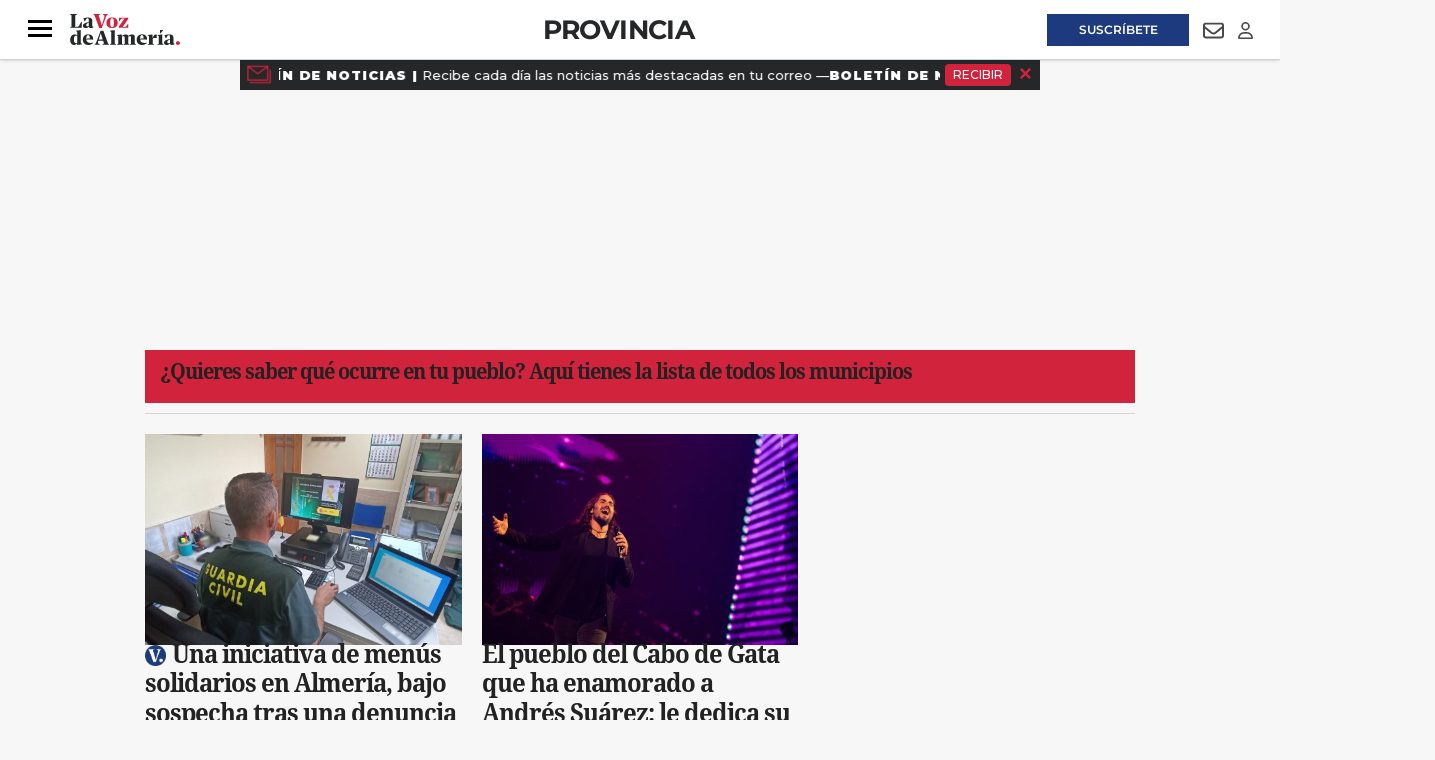

--- FILE ---
content_type: text/javascript;charset=utf-8
request_url: https://id.cxense.com/public/user/id?json=%7B%22identities%22%3A%5B%7B%22type%22%3A%22ckp%22%2C%22id%22%3A%22mksv0kkrvtzbdw3r%22%7D%2C%7B%22type%22%3A%22lst%22%2C%22id%22%3A%223h0e651dzgiu217tiea2b67lpc%22%7D%2C%7B%22type%22%3A%22cst%22%2C%22id%22%3A%223h0e651dzgiu217tiea2b67lpc%22%7D%5D%7D&callback=cXJsonpCB1
body_size: 190
content:
/**/
cXJsonpCB1({"httpStatus":200,"response":{"userId":"cx:2jf1tl6x17un928q1w3877qwj4:2eaubqmq6nv07","newUser":true}})

--- FILE ---
content_type: text/javascript;charset=utf-8
request_url: https://p1cluster.cxense.com/p1.js
body_size: 101
content:
cX.library.onP1('3h0e651dzgiu217tiea2b67lpc');


--- FILE ---
content_type: application/javascript;charset=UTF-8
request_url: https://buy.tinypass.com/showtemplate/general/loadTranslationMap?aid=stfqoZlRpu&version=1763119962000&language=es_ES
body_size: 26218
content:
 var translation_dynamic_es_ES = {"default\u0004\n                Before continuing make sure to review [%% name %%]'s\n                <a class=\"pn-boilerplate__link unbutton\" target=\"_blank\" href=\"[%% privacyPolicy %%]\">\n                    privacy policy\n                </a>\n                and\n                <a class=\"pn-boilerplate__link unbutton\" target=\"_blank\" href=\"[%% terms %%]\">\n                    terms of service\n                </a>\n                .\n            ":"Antes de continuar, revisa la  [%% name %%]'s <a class=\"pn-boilerplate__link unbutton\" target=\"_blank\" href=\"[%% privacyPolicy %%]\"> política de privacidad </a> y los <a class=\"pn-boilerplate__link unbutton\" target=\"_blank\" href=\"[%% terms %%]\"> términos del servicio </a> .","default\u0004\n              Click on the <span id=\"pn-adblocker-name\">{{ extensionsData.selected.name }}</span> icon\n              <img id=\"pn-adblocker-logo\" src=\"{{ extensionsData.selected.logoURL }}\" width=\"16\" height=\"16\" alt=\"\">\n              at the top right corner of your browser.\n            ":"Haz clic en el icono de <span id=\"pn-adblocker-name\">{{ extensionsData.selected.name }}</span> <img id=\"pn-adblocker-logo\" src=\"{{ extensionsData.selected.logoURL }}\" width=\"16\" height=\"16\" alt=\"\"> en la esquina superior derecha del navegador.","default\u0004\n            <span ng-if=\"isChargingTerm(selectedTerm)\">\n                Your <span class=\"bold payment-method\">{{getSelectedPaymentMethodName()}}<span ng-if=\"isApplePayPaymentMethod()\"> account</span> </span> has been charged.\n            </span>\n            An email confirmation has been sent to <a class=\"mail\" href=\"javascript:void(0);\">{{user.email}}</a>\n        ":"\n            <span ng-if=\"isChargingTerm(selectedTerm)\">\n                Se ha cargado el importe en tu cuenta de <span class=\"bold payment-method\">{{getSelectedPaymentMethodName()}}<span ng-if=\"isApplePayPaymentMethod()\"></span> </span>.\n            </span>\n            Hemos enviado un email de confirmación a <a class=\"mail\" href=\"javascript:void(0);\">{{user.email}}</a>\n        ","default\u0004\n        <span class=\"bold resource-name\">{{selectedTerm.resource.name | tc:'resource.name'}}</span>\n        for\n    {{ giftEmailParams.recipientName ? giftEmailParams.recipientName : giftEmailParams.recipientEmail }}  as a gift.\n    ":"\n        <span class=\"bold resource-name\">{{selectedTerm.resource.name | tc:'resource.name'}}</span>\n        para\n    {{ giftEmailParams.recipientName ? giftEmailParams.recipientName : giftEmailParams.recipientEmail }}  de regalo.\n    ","default\u0004\n        Before continuing make sure to review [%% name %%]'s\n        <a class=\"pn-boilerplate__link unbutton\" target=\"_blank\" href=\"[%% privacyPolicy %%]\" external-event=\"privacy-link\">privacy\n          policy</a>\n        and\n        <a class=\"pn-boilerplate__link unbutton\" target=\"_blank\" href=\"[%% terms %%]\" external-event=\"terms-link\">terms of service</a>.\n      ":"Antes de continuar, revisa la [%% name %%]'s <a class=\"pn-boilerplate__link unbutton\" target=\"_blank\" href=\"[%% privacyPolicy %%]\" external-event=\"privacy-link\">política de privacidad</a> y los <a class=\"pn-boilerplate__link unbutton\" target=\"_blank\" href=\"[%% terms %%]\" external-event=\"terms-link\">términos del servicio</a>.","default\u0004\n    <span class=\"bold resource-name\">{{selectedTerm.resource.name | tc:'resource.name'}}</span>\n    for\n    {{ giftEmailParams.recipientName ? giftEmailParams.recipientName : giftEmailParams.recipientEmail }}  as a gift.":"\n    <span class=\"bold resource-name\">{{selectedTerm.resource.name | tc:'resource.name'}}</span>\n    para\n    {{ giftEmailParams.recipientName ? giftEmailParams.recipientName : giftEmailParams.recipientEmail }}  como regalo.","default\u0004 After cancellation you will no longer be able to access this content, and a pending change to your subscription will also be cancelled.":"Después de cancelar, ya no podrás acceder a este contenido, y también se cancelarán los cambios pendientes en tu suscripción.","default\u0004 expires in <b>{0}/{1}</b>":"caduca en <b>{0}/{1}</b>","default\u0004 expires in <b>{0}</b>":"caduca en <b>{0}</b>","default\u0004 to continue or":" para continuar o","piano.id\u0004 to continue or":" para continuar o","piano.id\u0004'{0}' cannot be archived":"'{0}' no se puede archivar","piano.id\u0004'{0}' cannot be removed":"'{0}' no se puede eliminar","default\u0004'{{purchase_term}}' Payment Authentication Required":"'{{purchase_term}}' Verificación de Pago Requerida","default\u0004(US zip 5-digit only)":"(US zip 5-digit only)","default\u0004, please confirm your existing account for this site. You'll only have to do this once.":", por favor confirma tu cuenta existente. Sólo tendrás que hacerlo una vez.","piano.id\u0004, please confirm your existing account for this site. You'll only have to do this once.":", por favor confirma tu cuenta existente. Sólo tendrás que hacerlo una vez.","default\u0004/ {{ term.firstPeriod }}":"/ {{ term.firstPeriod }}","default\u0004/ {{term.firstPeriod}}":"/ {{term.firstPeriod}}","default\u0004/ {{terms[0].firstPeriod}}":"/ {{terms[0].firstPeriod}}","default\u0004/ {{terms[1].firstPeriod}}":"/ {{terms[1].firstPeriod}}","default\u0004/ {{terms[2].firstPeriod}}":"/ {{terms[2].firstPeriod}}","piano.custom_fields\u00044 or more":"4 o más","default\u0004< Return to saved cards":"< Volver a las tarjetas guardadas","default\u0004<b>New</b> agreement *":"<b>Nuevo</b> contrato*","default\u0004<span ng-if=\"isChargingTerm(selectedTerm)\">Your <span class=\"bold payment-method\">{{getSelectedPaymentMethodName()}}<span ng-if=\"isApplePayPaymentMethod()\"> account</span></span> has been charged.</span> An email confirmation has been sent to\n            <a class=\"mail\" href=\"javascript:void(0);\">{{user.email}}</a>":"<span ng-if=\"isChargingTerm(selectedTerm)\">Se ha cargado el importe en tu cuenta de <span class=\"bold payment-method\">{{getSelectedPaymentMethodName()}}<span ng-if=\"isApplePayPaymentMethod()\">.</span> Hemos enviado un email de confirmación a\n            <a class=\"mail\" href=\"javascript:void(0);\">{{user.email}}</a>","default\u0004<span style=\"color: #0085D7;\">{{business_name}}</span>":"<span style=\"color: #0085D7;\">{{business_name}}</span>","default\u0004<t>Email confirmation</t>":"<t>Confirmación de email</t>","default\u0004<t>Welcome to {{sys_business_name}}!</t>":"<t>Bienvenido a {{sys_business_name}}!</t>","default\u0004A confirmation has been sent to <span class=\"apple-pay-receipt__mark\">{{user.email}}</span>":"Hemos enviado un email de confirmación a <span class=\"apple-pay-receipt__mark\">{{user.email}}</span>","default\u0004A message with further instructions has been sent to your email address.":"Hemos enviado un mensaje con más instrucciones a tu dirección de correo electrónico.","piano.id\u0004A message with further instructions has been sent to your email address.":"Hemos enviado un email explicando los siguientes pasos a tu dirección de correo.","default\u0004A new verification email has been sent to {0}. Please confirm your email address.":"Se ha enviado un nuevo correo electrónico de verificación a {0}. Por favor confirma tu dirección de correo electrónico.","piano.id\u0004A new verification email has been sent to {0}. Please confirm your email address.":"Se ha enviado un nuevo correo electrónico de verificación a {0}. Por favor confirma tu dirección de correo electrónico.","default\u0004A sign-in link and a confirmation code have been sent to":"Se ha enviado un enlace de inicio de sesión y un código de verificación a","piano.id\u0004A sign-in link and a confirmation code have been sent to":"Se ha enviado un enlace de inicio de sesión y un código de confirmación a","default\u0004A sign-in link has been sent to":"Se ha enviado un enlace de inicio de sesión a","piano.id\u0004A sign-in link has been sent to":"Se ha enviado un enlace de inicio de sesión a","default\u0004Access expiration to {{app_name}}":"Expiración del acceso a {{app_name}}","default\u0004Access suspension to {{app_name}}":"Suspensión del acceso a","default\u0004Access terms":"Condiciones de acceso","checkout.publisher\u0004Access terms":"Access terms","default\u0004Access to {{app_name}} through {{licensee_name}}":"Acceso a {{app_name}} a través de {{licensee_name}}","piano.custom_fields\u0004Accommodation type":"Tipo de alojamiento","default\u0004Account connected":"Perfil vinculado","piano.id\u0004Account connected":"Perfil vinculado","default\u0004Account settings":"Configuración de la cuenta","default\u0004Account type":"Tipo de cuenta","default\u0004Active":"Activo","default\u0004AdBlock":"AdBlock","default\u0004AdBlock Plus":"AdBlock Plus","default\u0004Add":"Añadir","default\u0004Add Apple Pay as a payment account to pay for your purchases and take the protection of Braintree with you":"Añade Apple Pay como forma de pago y aprovecha la protección de Braintree.","default\u0004Add Apple Pay as a payment account to pay for your purchases and take the protection of Datatrans with you":"Añade Apple Pay como cuenta de pago para tus compras y llévate contigo la protección de Datatrans","default\u0004Add Google Pay as a payment account to pay for your purchases and take the protection of Datatrans with you":"Añade Google Pay como cuenta de pago para tus compras y llévate contigo la protección de Datatrans","default\u0004Add PayPal":"Añade PayPal","default\u0004Add Postfinance":"Añade Postfinance","default\u0004Add a bank account":"Añadir cuenta bancaria","default\u0004Add a card":"Añade una tarjeta","default\u0004Add a credit or debit card":"Añadir tarjeta de crédito o débito","default\u0004Add a direct debit account":"Añade una cuenta de débito directo","default\u0004Add a new Apple Pay card":"Añade una nueva tarjeta de Apple Pay","default\u0004Add a new Google Pay card":"Añade una nueva tarjeta de Google Pay","default\u0004Add a new PayPal account":"Añade una nueva cuenta de PayPal","default\u0004Add a new PayPal payment method":"Añade un nuevo PayPal como método de pago","default\u0004Add a new Twint authorization":"Añade una nueva autorización de Twint","default\u0004Add a new account":"Añade una cuenta nueva","default\u0004Add a new authorization":"Añade una nueva autorización","default\u0004Add a new bank account":"Añade una nueva cuenta bancaria","default\u0004Add a new card":"Añade una tarjeta","default\u0004Add a new credit or debit card":"Añadir una nueva tarjeta de crédito o débito","default\u0004Add a new direct debit account":"Añade una nueva cuenta de débito directo","default\u0004Add a new mandate":"Añade un nuevo mandato","default\u0004Add a new payment method":"Añade un nuevo método de pago","default\u0004Add a new phone number":"Añade un nuevo teléfono","default\u0004Add a payment method":"Añade un nuevo método de pago","default\u0004Add a personal message":"Añade un mensaje personalizado","default\u0004Add account":"Añade una cuenta","default\u0004Add card":"Añade una tarjeta","default\u0004Add new":"Añadir nuevo","default\u0004Add new ELV account":"Añade una nueva cuenta ELV","default\u0004Add new PayPal account":"Añadir una nueva cuenta PayPal","default\u0004Add new PostFinance card":"Añadir una nueva tarjeta de Postfinance","default\u0004Add new Postfinance card":"Añadir una nueva tarjeta de Postfinance","default\u0004Add payment method":"Añadir nuevo método de pago","default\u0004Add shared account <span class=\"ss__add-shared-account--limit\">({0} more)</span>":"Añadir cuentas compartidas <span class=\"ss__add-shared-account--limit\">({0} más)</span>","default\u0004Add shared account <span class=\"ss__add-shared-account--limit\">({{storage.sharedAccountsLimit}} more)</span>":"\n\nAñadir cuentas compartidas <span class=\"ss__add-shared-account--limit\">({{storage.sharedAccountsLimit}} más)</span>\n","default\u0004Add user":"Añadir usuario","default\u0004Additional upgrade information":"Información adicional sobre la actualización","default\u0004Address":"Dirección","default\u0004Address 1":"Dirección 1","default\u0004Address 2":"Dirección 2","default\u0004Address:":"Dirección:","piano.custom_fields\u0004Afghanistan":"Afganistán","default\u0004After cancellation you will no longer be able to access this content, and a pending change to your subscription will also be cancelled.":"Después de cancelar, ya no podrás acceder a este contenido, y también se cancelarán los cambios pendientes en tu suscripción.","default\u0004After cancellation you will no longer be able to access this content.":"Después de la cancelación ya no tendrás acceso a este contenido.","default\u0004After clicking \"Generate Boleto\" you will be forwarded to Ebanx web-site, where you will need to initiate Boleto payment.":"Después de pinchar en  \"Generar Boleto\" se le dirigirá a la web de Ebanx, donde deberá iniciar el pago del Boleto.","default\u0004After that please click on <span class=\"black\">Redeem</span> to continue.":"A continuación por favor haz clic en <span class=\"black\">Canjear</span> para continuar.","piano.custom_fields\u0004Age":"Edad","default\u0004Agreement *":"Contrato*","piano.custom_fields\u0004Algeria":"Argelia","piano.id\u0004Alias format is not valid. Please contact support.":"Formato de alias no válido. Por favor, contacte a soporte","piano.id\u0004Alias not found. Please contact support.":"Alias no encontrado. Por favor, contacta con soporte.","piano.id\u0004Alias with {0} name exists. Please set another one.":"El alias con el nombre {0} ya existe. Por favor, establece uno nuevo.","piano.id\u0004Alias {0} already exists within Global Mode applications. Please, set another name.":"El alias {0} ya existe en las aplicaciones del Modo Global. Por favor, establece uno nuevo.","piano.id\u0004Alias {0} has empty title.":"El alias {0} tiene el título vacío.","default\u0004All accounts will be removed.":"Se eliminarán todas las cuentas.","default\u0004All inquiries":"Todas las consultas","checkout.publisher\u0004All inquiries":"All inquiries","default\u0004All prices Incl.":"Todos los precios incluidos","default\u0004Almost finished":"Ya casi has acabado","piano.id\u0004Almost finished":"Ya casi has acabado","default\u0004Almost finished!":"¡Ya casi has acabado!","piano.id\u0004Almost finished!":"¡Ya casi ha terminado!","default\u0004Already confirmed verification email.":"Esta dirección de correo ya está validada.","piano.id\u0004Already confirmed verification email.":"Esta dirección de correo ya está validada.","default\u0004Already have a subscription?":"¿Ya eres suscriptor?","default\u0004Already have an account?":"¿Ya tienes una cuenta?","checkout.publisher\u0004Already have an account?":"¿Ya tiene una cuenta?","default\u0004Already purchased?":"¿Ya has comprado?","piano.custom_fields\u0004American Samoa":"Samoa Americana","default\u0004Amount":"Valor","default\u0004An email confirmation has been sent to\n            <a class=\"mail\" href=\"javascript:void(0);\">{{user.email}}</a>":"Se ha enviado un email de confirmación a\n            <a class=\"mail\" href=\"javascript:void(0);\">{{user.email}}</a>","default\u0004An error has occurred":"Se ha producido un error","piano.custom_fields\u0004Antarctica":"Antártica","piano.custom_fields\u0004Antigua and Barbuda":"Antigua y Barbuda","piano.custom_fields\u0004Apartment":"Apartamento","default\u0004Apply":"Aplicar","default\u0004Apply this payment method to all active subscriptions":"Aplicar este método de pago a todas las suscripciones activas","piano.custom_fields\u0004Arabia Saudi":"Arabia Saudí","default\u0004Are you sure you want to cancel your subscription? You will still be able to access this content until the end of your current paid period. Any pending changes to your subscription will be cancelled.":"¿Estás seguro de que deseas cancelar? Aún tendrás acceso al contenido hasta la fecha de vencimiento de tu suscripción actual, pero esta no se renovará a partir de ese día. Todos los cambios pendientes en tus suscripción serán cancelados.","default\u0004Are you sure you want to renew your subscription?":"¿Estás seguro de que deseas renovar tu suscripción?","default\u0004Are you sure you wish to cancel and refund this purchase?":"¿Estás seguro de que deseas cancelar y solicitar un reembolso de esta compra?","default\u0004Are you sure you wish to revoke and refund?":"¿Estás seguro de que quieres cancelar y solicitar el reembolso?","default\u0004Are you sure you would like remove this shared account?":"¿Estás seguro de que quieres eliminar esta cuenta compartida?","default\u0004Associates your customer's debit or credit card to a mobile number using just an app, enabling them to go shopping and pay instantly.":"Asocia tu tarjeta de de débito o crédito de cliente a un número de móvil usando solo una app y permite que se pague con el teléfono en el momento.","piano.id\u0004At least one parameter must be provided: %s":"Debes proveer al menos un parámetro: %s","default\u0004Authenticate":"Autenticar","piano.id\u0004Authentication failed. Please try again":"La autenticación falló. Por favor, inténtelo de nuevo","default\u0004Authorization on {{data.newUpi.create_date | date: 'short'}}":"Autorización el {{data.newUpi.create_date | date: 'short'}}","default\u0004Authorization on {{data.upi.create_date | tpDateAndTime}}":"Autorización el {{data.upi.create_date | tpDateAndTime}}","default\u0004Authorization on {{upi.create_date | date: 'short'}}":"Autorización el {{upi.create_date | date: 'short'}}","default\u0004Auto-renew":"Renovación automática","default\u0004Auto-renew for {{resource_name}} was disabled. This means that you will have to manually renew your subscription in the future.":"La renovación automática para {{resource_name}} ha sido deshabilitada. Esto significa que tendrás que renovar manualmente tu suscripción en el futuro.","default\u0004Automatically renew my subscription when the time comes.":"Renovar automáticamente mi suscripción cuando llegue el momento.","piano.custom_fields\u0004Azerbaijan":"Azerbaiyán","default\u0004Back":"Volver","default\u0004Back to list":"Volver a la lista.","default\u0004Back to login":"Volver a inicio de sesión","piano.id\u0004Back to login":"Volver a inicio de sesión","default\u0004Bank":"Banco","default\u0004Barcode example":"Ejemplo de código de barras","default\u0004Because you are checking out in our sandbox environment, we will simulate\n                the payment process for easy testing.  Click the complete button below\n                to simulate a purchase.":"Because you are checking out in our sandbox environment, we will simulate\n                the payment process for easy testing.  Click the complete button below\n                to simulate a purchase.","piano.custom_fields\u0004Belgium":"Bélgica","default\u0004Bill issued!":"Factura emitida","default\u0004Billing":"Facturación","default\u0004Billing address":"Dirección de facturación","default\u0004Billing country":"País de facturación","default\u0004Bills":"Facturas","default\u0004Birth certificate":"Certificado de nacimiento","default\u0004Birth date":"Fecha de nacimiento","piano.custom_fields\u0004Bosnia and Herzegovina":"Bosnia y Herzegovina","piano.custom_fields\u0004Bouvet Island":"Isla Bouvet","piano.custom_fields\u0004Brazil":"Brasil","default\u0004Bring it to a participating store (<a href=\"https://www.openpay.mx/tiendas-de-conveniencia.html\" target=\"_blank\">click here</a> for a list of participating stores)":"Bring it to a participating store (<a href=\"https://www.openpay.mx/tiendas-de-conveniencia.html\" target=\"_blank\">click here</a> for a list of participating stores)","default\u0004Bring it to any participating bank / store / postal office within 3 days after you initiate a payment before it expires.":"Bring it to any participating bank / store / postal office within 3 days after you initiate a payment before it expires.","default\u0004Buy":"Compra","default\u0004Buy with":"Comprar con","default\u0004By clicking below to sign up, you're agreeing to our":"Al registrarte aceptas nuestra","piano.id\u0004By clicking below to sign up, you're agreeing to our":"Al hacer clic, aceptas nuestra","default\u0004CVV":"CVV","piano.custom_fields\u0004Cambodia":"Camboya","piano.custom_fields\u0004Cameroon":"Camerún","piano.id\u0004Can not update configuration in Piano ID. %s":"No se puede actualizar la configuración en Piano ID. %s","piano.id\u0004Can't delete external identity provider(s) with client id(s): {0}. There is at least one registered user.":"No se pudo eliminar al proveedor(es) de identidad externo con el ID(s): {0}. Hay al menos un usuario registrado.","piano.custom_fields\u0004Canada":"Canadá","default\u0004Cancel":"Cancelar","default\u0004Cancel and refund subscription":"Cancelar y solicitar reembolso de la suscripción","default\u0004Cancel and refund this purchase?":"¿Deseas cancelar y solicitar devolución del servicio?","default\u0004Cancel change my password":"Cancelar el cambio de contraseña","default\u0004Cancel subscription":"Cancelar suscripción","piano.id\u0004Cannot add field {0} for send to dmp. Limit is {1}":"No se pudo añadir el campo {0} para el envío a DMP. El límite es {1} ","piano.custom_fields\u0004Cape Verde":"Cabo Verde","piano.id\u0004Captcha validation failed. If you are not a bot then please try again.":"La validación Captcha ha fallado, si no eres un robot inténtalo de nuevo.","default\u0004Captcha verification is required.":"Se requiere verificación de Captcha.","piano.id\u0004Captcha verification is required.":"Se requiere verificación de Captcha.","default\u0004Card details":"Detalles de la tarjeta","default\u0004Card holder":"Titular de la tarjeta","default\u0004Card number":"Número de tarjeta","default\u0004Cardholder":"Titular de la tarjeta","default\u0004Cards":"Tarjetas","checkout.publisher\u0004Cards":"Cards","piano.custom_fields\u0004Cayman Islands":"Islas Caimán","piano.custom_fields\u0004Central African Republic":"República Centroafricana","default\u0004Change my password":"Cambiar mi contraseña","default\u0004Change password":"Cambiar contraseña","piano.id\u0004Change password":"Cambiar contraseña","default\u0004Change phone number":"Cambiar número de teléfono","piano.id\u0004Change phone number":"Cambiar número de teléfono","default\u0004Check availability":"Comprueba la disponibilidad","default\u0004Check notification in your MBWAY mobile app":"Check notification in your MBWAY mobile app","default\u0004Check notification in your MBWAY mobile app for more informaion":"Check notification in your MBWAY mobile app for more informaion","default\u0004Check notification in your MBWAY mobile app for more information":"Check notification in your MBWAY mobile app for more information","default\u0004Checkout with {{app.name}}":"Checkout with {{app.name}}","default\u0004Choose":"Elegir","default\u0004Choose a specific term":"Elige un término específico","default\u0004Choose from any one of our options below.":"Elige una de las siguientes opciones.","default\u0004Choose from one of the options below":"Elige una de las siguientes opciones","default\u0004Choose upgrade option":"Elige opción de más categoría","piano.custom_fields\u0004Christmas Island":"Islas de Navidad","default\u0004Citizenship card":"Citizenship card","default\u0004City":"Ciudad","piano.custom_fields\u0004City":"Ciudad","default\u0004Click <a href=\"{{ contractInfo.homepageUrl }}\">here</a> to return to the home page.":"Haz clic <a href=\"{{ contractInfo.homepageUrl }}\">aquí</a> para volver a la página principal.","default\u0004Click <a href=\"{{ contractInfo.homepageUrl }}\">here</a> to visit the home page.":"Haz clic <a href=\"{{ contractInfo.homepageUrl }}\">aquí</a> para visitar la página principal.","default\u0004Click <b>Done</b> below to close this window and refresh the page.":"Haz clic en <b>Hecho</b> debajo para cerrar esta ventana y actualizar la página.","default\u0004Click <b>Enabled on this site</b> until the text reads <b>Disabled on this site</b>.":"Haz clic en <b>\"Habilitado en esta web\"</b> hasta que el texto diga <b>\"Deshabilitado en esta web\"</b>.","default\u0004Click here to add a password":"Haz clic aquí para añadir una contraseña","piano.id\u0004Click here to add a password":"Haz clíc aquí para añadir una contraseña","default\u0004Click on the \"Already Purchased\" link.":"Haz click en el enlace \"Ya comprado\"","default\u0004Click on the \"Inquiries\"":"Haz click en \"Consultas\"","default\u0004Click on the 'Resume subscription'":"Haz click en \"Reanudar suscripción\"","default\u0004Click on the <span id=\"pn-adblocker-name\">AdBlock Plus</span> icon <img id=\"pn-adblocker-logo\" src=\"/widget/boilerplate/1.0/style/img/adblocker-adblock.svg\" width=\"16\" height=\"16\" alt=\"Adblocker icon\"> at the top right corner of your browser.":"Haz clic en el icono de <span id=\"pn-adblocker-name\">AdBlock Plus</span> <img id=\"pn-adblocker-logo\" src=\"/widget/boilerplate/1.0/style/img/adblocker-adblock.svg\" width=\"16\" height=\"16\" alt=\"Adblocker icon\"> en la esquina superior derecha de tu navegador.","default\u0004Click on the button below to proceed further without any charges.":"Haz clic en el botón de abajo para continuar sin que se apliquen cargos.","default\u0004Click on the {{business_name}}":"Haz click en {{business_name}}","default\u0004Click to button below to pay with your <strong>Coinbase</strong> account.":"Haz clic en el botón de debajo para pagar con tu cuenta de  <strong>Coinbase</strong>.","default\u0004Click to button below to pay with your <strong>PayPal</strong> account.":"Haz clic en el botón debajo para pagar con tu cuenta de <strong>PayPal</strong>.","default\u0004Client's unique identifier":"Client's unique identifier","default\u0004Close":"Cerrar","piano.custom_fields\u0004Cocos (Keeling) Islands":"Islas Cocos","default\u0004Code":"Código","default\u0004Code:":"Código:","default\u0004Company Name":"Nombre de la empresa","default\u0004Company name":"Nombre de la empresa","default\u0004Complete":"Completar","default\u0004Complete Purchase":"Completar compra","default\u0004Complete purchase":"Completar compra","default\u0004Complete upgrade":"Completar actualización","default\u0004Confirm":"Confirmar","piano.id\u0004Confirm":"Confirmar","default\u0004Confirm new password":"Confirmar la nueva contraseña","piano.id\u0004Confirm new password":"Confirmar nueva contraseña","default\u0004Confirm the subscription upgrade":"Confirma la actualización de la suscripción","default\u0004Confirm with":"Confirmar con","piano.id\u0004Confirm with":"Confirmar con","default\u0004Connect account":"Conectar cuenta","piano.id\u0004Connect account":"Conectar cuenta","piano.id\u0004Contact should be provided":"Debes proveer algún contacto","default\u0004Continue":"continuar","piano.id\u0004Continue":"Continuar","default\u0004Continue to Bitcoin":"continuar con Bitcoin","default\u0004Continue to PayPal":"continuar con PayPal","piano.custom_fields\u0004Cook Islands":"Islas Cook","default\u0004Couldn't save credit card":"No se ha podido guardar la tarjeta de crédito","default\u0004Couldn't submit comment":"No se ha podido enviar el comentario","checkout.publisher\u0004Couldn't submit comment":"Couldn't submit comment","default\u0004Couldn't submit issue":"No se ha podido enviar el comentario","checkout.publisher\u0004Couldn't submit issue":"Couldn't submit issue","default\u0004Country":"País","piano.custom_fields\u0004Country":"País","default\u0004Country code":"Código de país","default\u0004Country of residence":"Country of residence","default\u0004Create":"Crear","default\u0004Create agreement":"Crear contrato","default\u0004Create an inquiry here, and we'll make sure your questions get answered ASAP.":"Crea una solicitud y responderemos tus dudas lo antes posible.","checkout.publisher\u0004Create an inquiry here, and we'll make sure your questions get answered ASAP.":"Create an inquiry here, and we'll make sure your questions get answered ASAP.","default\u0004Credit card":"Tarjeta de crédito","piano.custom_fields\u0004Croatia (Hrvatska)":"Croacia","default\u0004Current Password":"Contraseña actual","piano.id\u0004Current Password":"Contraseña actual","default\u0004Current password":"Contraseña actual","piano.id\u0004Current password":"Contraseña actual","default\u0004Current password is not valid":"La contraseña actual no es válida","piano.id\u0004Current password is not valid":"La contraseña actual no es válida","piano.custom_fields\u0004Cyprus":"Chipre","piano.custom_fields\u0004Czech Republic":"República Checa","piano.custom_fields\u0004Côte d'Ivoire":"Costa de Marfil","default\u0004Date of purchase":"Fecha de contratación","default\u0004Dear":"Querido/a","default\u0004Dear User,":"Estimado usuario/a,","default\u0004Dear {{receiver_name}},":"Estimado {{receiver_name}},","default\u0004Default":"Por defecto","default\u0004Definir la contraseña después":"Establecer contraseña","piano.id\u0004Definir la contraseña después":"Establecer contraseña","default\u0004Delete account":"Borrar cuenta","default\u0004Delete this card?":"¿Borrar esta tarjeta?","default\u0004Delete user":"Borrar usuario","piano.custom_fields\u0004Denmark":"Dinamarca","default\u0004Detailed":"En detalle","default\u0004Did you receive a voucher?":"¿Has recibido un cupón?","default\u0004Disable auto renew":"Inhabilitar la renovación automática","default\u0004Disconnect":"Desconectar","piano.id\u0004Disconnect":"Desconectar","piano.custom_fields\u0004District Of Columbia":"Distrito de Columbia","default\u0004Do you want to continue?":"¿Deseas continuar?","piano.custom_fields\u0004Dominican Republic":"República Dominicana","default\u0004Don't send":"No enviar","default\u0004Done":"Hecho","default\u0004Download":"Descargar","default\u0004Due to recent 3DS PSD2 regulations to increase security, your bank is requiring you to authenticate your {{payment_method_name}}":"Debido a las recientes regulaciones 3DS PSD2 para aumentar la seguridad, tu banco te requiere autenticar tu {{payment_method_name}}","default\u0004Due to the current pending status of the last transaction associated with subscription some of the subscription managing functions are not available until the bank confirms the payment.":"Debido al estado pendiente de la última transacción asociada a la suscripción, algunas de las funciones de gestión de suscripciones no están disponibles hasta que el banco confirme el pago.","default\u0004Duration":"Duración","default\u0004Dwolla PIN":"Dwolla PIN","piano.id\u0004ESP is disabled":"ESP está desactivado","piano.custom_fields\u0004East Timor":"Timor Este","default\u0004Easypay":"Easypay","default\u0004Edit":"Editar","default\u0004Edit Apple Pay card":"Editar tarjeta de Apple Pay","default\u0004Edit Google Pay card":"Editar tarjeta de Google Pay","default\u0004Edit account":"Editar datos de la cuenta","default\u0004Edit billing address":"Editar dirección de facturación","default\u0004Edit card":"Editar tarjeta","default\u0004Edit subscription address":"Editar dirección de suscripción","piano.custom_fields\u0004Egypt":"Egipto","default\u0004El email con el que te has registrado no está incluido en la lista de usuarios con permiso para acceder a esta licencia.":"El email con el que te has registrado no está incluido en la lista de usuarios con permiso para acceder a esta suscripción.","default\u0004Email":"Correo electrónico","piano.id\u0004Email":"Correo electrónico","default\u0004Email address":"Dirección de email","piano.id\u0004Email and Confirm email does not match. Please try again":"Los emails no coinciden, por favor, vuelve a probar","piano.id\u0004Email cannot be empty.":"El email no puede estar vacío.","piano.id\u0004Email contains invisible characters. Please type your email again.":"El email contiene caracteres invisibles. Por favor, vuelva a escribir el email.","default\u0004Email format is not valid":"El formato de correo electrónico no es válido","piano.id\u0004Email format is not valid":"El formato de correo electrónico no es válido","default\u0004Email is required":"Campo obligatorio","piano.id\u0004Email is required":"Campo obligatorio","piano.id\u0004Email or phone number should be provided for registration":"Debes introducir un email o número de teléfono para poder registrarte","default\u0004Email...":"Email...","default\u0004Enable auto renew":"Habilitar renovación automática","default\u0004Ends in {0} days":"Termina en {0} días","default\u0004Enter Your Subscription Address":"Indica tu dirección de suscripción","default\u0004Enter a helpful description of your issue below then\n                    <hit></hit>\n                    the submit button. You can track the progress of your issue in the help section.\n                ":"Explícanos el problema y <hit></hit> envíanoslo. Puedes ver el progreso de la solicitud en la sección de ayuda.","default\u0004Enter promo code":"Indica el código promocional","default\u0004Enter promo code to purchase":"Indica el código promocional para continuar","default\u0004Enter the code of your voucher":"Introduce el código de tu cupón","default\u0004Enter voucher code":"Introduce el código del cupón","default\u0004Enter your PIN":"Introduce tu PIN","default\u0004Enter your VPA":"Introduce tu VPA","default\u0004Enter your email address":"Indica tu dirección de correo electrónico","default\u0004Enter your phone number":"Introduce tu número de teléfono","default\u0004Entity:":"Entidad:","piano.custom_fields\u0004Equatorial Guinea":"Guinea Ecuatorial","default\u0004Error contacting Amazon Payment Services.":"Error al contactar con Amazon Payment Services.","piano.id\u0004Error on get authorization Link for {0} ":"Error al conseguir el link de autorización para {0}","piano.id\u0004Error: the My Account form cannot be displayed outside of the My Account widget":"Error: El formulario de Mi Cuenta no puede ser mostrado fuera del widget de Mi Cuenta","default\u0004Este contrato no está activo en este momento. Por favor contacta con tu administrador si crees que hay un error.":"Este contrato no está activo en este momento. Por favor contáctanos a través de tu asesor comercial, o en suscripciones@lavozdealmeria.com si crees que hay un error.","piano.custom_fields\u0004Ethiopia":"Etiopía","default\u0004Expiration":"Fecha de caducidad","default\u0004Expired":"Caducado","default\u0004Expired verification email.":"Correo electrónico de verificación caducado.","piano.id\u0004Expired verification email.":"Correo electrónico de verificación caducado.","default\u0004Expired with error":"Caducó con un error","default\u0004Expires":"Caduca","checkout.publisher\u0004Expires":"Expires","default\u0004Expires <b>{{voucher_expires}}</b>":"Caduca <b>{{voucher_expires}}</b>","default\u0004Expires in":"Caduca en","default\u0004Expires in {0}/{1}":"Caduca en {0}/{1}","default\u0004Fail with error":"Falló con un error","default\u0004Failed to load contract":"La subida del contrato ha fallado","default\u0004Failed to load contracts.":"La subida de los contratos ha fallado.","default\u0004Failed to redeem the access.":"Se ha producido un error para activar el acceso.","piano.custom_fields\u0004Falkland Islands (Malvinas)":"Islas Falkland (Malvinas)","piano.custom_fields\u0004Faroe Islands":"Islas Faroe","piano.custom_fields\u0004Federated States Of Micronesia":"Estados Federados de Micronesia","default\u0004Feel free to re-try later":"Siéntete libre de volver a intentarlo más tarde","default\u0004Feel free to re-try other credentials":"Siéntete libre para intentar con otros credenciales","piano.custom_fields\u0004Finland":"Finlandia","default\u0004First Name":"Nombre","external.title\u0004First Name":"Nombre","piano.id\u0004First Name is empty":"El campo nombre está vacío","default\u0004First name":"Nombre","piano.id\u0004First name":"Nombre","default\u0004First name (Optional)...":"Nombre (opcional)...","default\u0004First name is required":"Campo obligatorio","default\u0004For a company":"Para una empresa","default\u0004Foreign citizenship card":"Foreign citizenship card","default\u0004Foreign identification document":"Documento de identificación extranjero","default\u0004Forgot password":"Has olvidado tu contraseña","default\u0004Forgot password?":"¿Has olvidado tu contraseña?","piano.custom_fields\u0004France":"Francia","default\u0004Free":"Gratis","piano.custom_fields\u0004French Guiana":"Guyana Francesa","default\u0004Generate Boleto":"General Boleto","default\u0004Get help with your content":"Recibe ayuda con tu contenido","checkout.publisher\u0004Get help with your content":"Get help with your content","default\u0004Get help!":"¡Recibe ayuda!","checkout.publisher\u0004Get help!":"Get help!","default\u0004Gift":"Regalo","default\u0004Gift details:":"Detalles del regalo:","default\u0004Give the gift of":"Regala","default\u0004Go back to previous step":"Volver al paso anterior","default\u0004Gracias {{sys_business_name}}.\n    A new subscription will begin upon redemption and payment in any participating store.":"Gracias {{sys_business_name}}. La nueva suscripción estará disponible una vez que se haya activado y realizado el pago.","default\u0004Grants access to":"Garantiza acceso a","default\u0004Having an issue?":"¿Tiene algún problema?","checkout.publisher\u0004Having an issue?":"Having an issue?","default\u0004Hello,":"Hola,","default\u0004Help":"Ayuda","checkout.publisher\u0004Help":"Help","default\u0004Here is your login link":"Aquí está tu enlace de login","default\u0004Here is your transaction information":"Aquí está la información de tu compra","default\u0004Hide details":"Esconder detalles","default\u0004History":"Historia","default\u0004I don't have an account":"No tengo cuenta","piano.id\u0004I don't have an account":"No tengo cuenta","default\u0004I forgot my password":"He olvidado mi contraseña","piano.id\u0004I forgot my password":"He olvidado mi contraseña","default\u0004I have an account":"Ya tengo cuenta","piano.id\u0004I have an account":"Ya tengo cuenta","default\u0004I reside in same country as my billing address":"Resido en el mismo país que aparece en mi dirección de facturación","default\u0004I reside in the same country as my billing address":"Resido en el mismo país que aparece en mi dirección de facturación","default\u0004Identification by the mobile line":"Identification by the mobile line","default\u0004Identification number":"Número de identidad","default\u0004Identification type":"Tipo de documento de identificación","default\u0004Identity Card":"Documento de identidad","default\u0004In order to reset your password please fill in the captcha.":"Para restablecer su contraseña, por favor, rellene el Captcha.","piano.id\u0004In order to reset your password please fill in the captcha.":"Para restablecer tu contraseña, por favor, rellena el Captcha.","default\u0004Incl. {{getVatLabel()}}":"Incl. {{getVatLabel()}}","default\u0004Incl. {{getVatLabel()}} {{ interval.tax }}":"Incl. {{getVatLabel()}} {{ interval.tax }}","default\u0004Initiate payment within 3 hours after clicking on \"Generate Boleto\" before it expires.":"Initiate payment within 3 hours after clicking on \"Generate Boleto\" before it expires.","default\u0004Input the emails of the shared accounts below":"Introduce los emails de las siguientes cuentas compartidas","default\u0004Inquiries":"Consultas","checkout.publisher\u0004Inquiries":"Inquiries","default\u0004Instantly with Apple Pay":"Instantly with Apple Pay","default\u0004Instructions":"Instrucciones","default\u0004Instructions to redeem it have been sent to {{ giftEmailParams.recipientEmail }}":"Las instrucciones para la activación se han enviado a {{ giftEmailParams.recipientEmail }}","piano.id\u0004Internal error":"Error interno","default\u0004Invalid CVV: it must be 4 digits for American Express or 3 digits for other cards":"CVV no válido: debe tener 4 dígitos para American Express o 3 dígitos para otras tarjetas","piano.id\u0004Invalid Facebook credentials.":"Datos de Facebook no válidos.","piano.id\u0004Invalid Google credentials.":"Datos de Google no válidos.","piano.id\u0004Invalid LinkedIn credentials.":"Datos de LinkedIn no válidos.","piano.id\u0004Invalid Twitter credentials.":"Datos de Twitter no válidos.","piano.id\u0004Invalid apple credentials.":"Datos de Apple no válidos.","default\u0004Invalid card number":"Número de tarjeta no válido","piano.id\u0004Invalid {0} credentials.":"Datos de {0} inválidos.","default\u0004Invite":"Invitar","default\u0004It looks like you already have access to this content!":"Parece que ya tienes acceso a este contenido","default\u0004It looks like you have already redeemed your access!":"Parece que tu acceso ya ha sido activado","default\u0004It seems that your credentials are not valid":"Parece que tus credenciales no son válidas","default\u0004Join the <em>{{ contractInfo.contract.name | tc:'term.name' }}</em> group at <em>{{ contractInfo.licensee.name | tc:'licensee.name' }}</em>! This access begins on <em>{{ contractInfo.shortDate }}</em>.":"¡Únete al grupo <em>{{ contractInfo.contract.name | tc:'term.name' }}</em> en <em>{{ contractInfo.licensee.name | tc:'licensee.name' }}</em>! El acceso empieza el <em>{{ contractInfo.shortDate }}</em>.","default\u0004Last Name":"Apellidos","piano.id\u0004Last Name contains forbidden characters {0} Please remove them and try again.":"El apellido contiene caracteres no válidos {0}. Por favor, inténtelo de nuevo","piano.id\u0004Last Name is empty":"Apellidos sin rellanar","default\u0004Last message sent on":"Último mensaje enviado el","default\u0004Last name":"Apellidos","piano.id\u0004Last name":"Apellidos","default\u0004Last name (Optional)...":"Apellidos (opcional)...","default\u0004Last name is required":"Campo obligatorio","piano.id\u0004Last name is required":"Campo obligatorio","default\u0004Last step for registration":"Último paso para el registro","piano.id\u0004Last step for registration":"Último paso para el registro","default\u0004Later:":"Después:","default\u0004Leave this shared subscription":"Abandonar esta suscripción compartida","default\u0004Library":"Biblioteca","checkout.publisher\u0004Library":"Library","default\u0004Loading":"Cargando","default\u0004Loading your PayPal account, please wait":"Loading your PayPal account, please wait","default\u0004Loading...":"Cargando...","default\u0004Log in":"Inicia sesión","default\u0004Log in to your account":"Inicia sesión","default\u0004Login":"Inicio de sesión","piano.id\u0004Login":"Iniciar sesión","default\u0004Login into your account.":"Inicia sesión","piano.id\u0004Login into your account.":"Inicia sesión","default\u0004Logout":"Cerrar sesión","default\u0004Looks like you already have access!":"¡Upss parece que ya tienes contratada esta suscripción!","default\u0004Looks like you don't have any purchases to open an inquiry for.  If you need general support, please contact <a ng-href=\"mailto:{{supportEmail}}\">{{supportEmail}}</a>.":"Parece que no tienes ningún contrato sobre el que abrir una solicitud. Si necesitas ayuda, por favor contacta <a ng-href=\"mailto:{{supportEmail}}\">{{supportEmail}}</a>.","default\u0004MM":"MM","default\u0004MM/YY":"MM/AA","default\u0004MM/dd/yyyy":"dd/MM/aaaa","piano.id\u0004MM/dd/yyyy":"dd/MM/aaaa","default\u0004MMM dd, yyyy":"MMM dd, aaaa","default\u0004MMMM dd, yyyy":"MMMM dd, aaaa","default\u0004Manage":"Gestionar","checkout.publisher\u0004Manage":"Manage","default\u0004Manage shared accounts":"Gestionar cuentas compartidas","default\u0004Manage users":"Gestionar usuarios","default\u0004Manage your shared accounts":"Gestionar cuentas compartidas","default\u0004Mbway":"Mbway","default\u0004Minimum number of characters required for user password.":"Número mínimo de caracteres requerido para la contraseña del usuario.","piano.id\u0004Minimum number of characters required for user password.":"Número mínimo de caracteres requerido para la contraseña del usuario.","default\u0004Multibanco":"Multibanco","default\u0004My Account":"Mi Cuenta","default\u0004My bills":"Mis facturas","default\u0004My cards":"Mis tarjetas","default\u0004My subscriptions":"Mis suscripciones","default\u0004My vouchers":"Mis cupones","default\u0004N/A":"N/A","default\u0004New address":"Nueva dirección","default\u0004New and confirmation password do not match":"La contraseña nueva y la de confirmación no coinciden","piano.id\u0004New and confirmation password do not match":"Las contraseñas no coinciden","default\u0004New password":"Nueva contraseña","piano.id\u0004New password":"Nueva contraseña","default\u0004Next":"Siguiente","piano.id\u0004Next":"Siguiente","default\u0004Next billing date: {{sys_subscription_next_billing_date}}":"Próxima fecha de facturación: {{sys_subscription_next_billing_date}}\n","piano.id\u0004Not found":"No encontrado","default\u0004Notification has been sent to (+{{bill.phoneCountryCode}}) {{bill.phoneNumber}}":"Se ha enviado una notificación al (+{{bill.phoneCountryCode}}) {{bill.phoneNumber}}","default\u0004Now":"Ahora","default\u0004Open bill":"Abrir factura","default\u0004Options":"Opciones","default\u0004Passport":"Pasaporte","default\u0004Password":"Contraseña","piano.id\u0004Password":"Contraseña","piano.id\u0004Password and Confirm password does not match. Please try again":"Las contraseñas no coinciden, por favor, inténtalo de nuevo","default\u0004Password can not contain the user's email address":"La contraseña no puede incluir el correo electrónico del usuario","piano.id\u0004Password can not contain the user's email address":"La contraseña no puede incluir el correo electrónico del usuario","default\u0004Password is required":"Campo obligatorio","piano.id\u0004Password is required":"Campo obligatorio","default\u0004Password link has expired":"El enlace de contraseña ha caducado","piano.id\u0004Password link has expired":"El enlace de contraseña ha caducado","default\u0004Password must contain a special character.":"La contraseña debe contener un carácter especial.","piano.id\u0004Password must contain a special character.":"La contraseña debe contener un carácter especial.","default\u0004Password must contain any characters":"La contraseña debe contener caracteres","piano.id\u0004Password must contain any characters":"La contraseña debe contener caracteres","default\u0004Password must contain both letters and digits.":"La contraseña debe contener letras y dígitos.","piano.id\u0004Password must contain both letters and digits.":"La contraseña debe contener letras y dígitos.","default\u0004Password must contain both letters and numbers":"La contraseña debe contener letras y dígitos","piano.id\u0004Password must contain both letters and numbers":"La contraseña debe contener letras y dígitos","default\u0004Password must contain lowercase and uppercase letters":"La contraseña debe contener letras minúsculas y mayúsculas","piano.id\u0004Password must contain lowercase and uppercase letters":"La contraseña debe contener letras minúsculas y mayúsculas","default\u0004Password must contain uppercase and lowercase letters.":"La contraseña debe contener letras minúsculas y mayúsculas.","piano.id\u0004Password must contain uppercase and lowercase letters.":"La contraseña debe contener letras minúsculas y mayúsculas.","default\u0004Password must have at least %d characters.":"La contraseña debe tener al menos %d caracteres.","piano.id\u0004Password must have at least %d characters.":"La contraseña debe tener al menos %d caracteres.","default\u0004Password must not include the email.":"La contraseña no debe incluir el correo electrónico.","piano.id\u0004Password must not include the email.":"La contraseña no debe incluir el correo electrónico.","default\u0004Pay for your subscription in cash":"Paga tu suscripción en efectivo","default\u0004Pay for your subscription with credit card or cash.":"Paga tu suscripción con tarjeta de crédito o efectivo.","default\u0004Pay with GOCARDLESS":"Pay with GOCARDLESS","default\u0004PayPal":"PayPal","default\u0004Payment source":"Forma de pago","checkout.publisher\u0004Payment source":"Payment source","default\u0004Payment status":"Estado del pago","default\u0004Personalized message":"Mensaje personalizado","default\u0004Phone":"Teléfono","piano.id\u0004Phone is required":"Es obligatorio el número de teléfono","default\u0004Phone number":"Número de teléfono","piano.id\u0004Phone number change is not allowed.":"No se permite cambiar el número de teléfono","piano.id\u0004Phone number format is not valid. Please contact support.":"El formato de número de teléfono no es válido. Por favor, contáctanos.","default\u0004Piano ID email confirmation required.":"Piano ID email confirmation required.","default\u0004Pick a subscription that's right for you.":"Elige la mejor suscripción para ti.","default\u0004Pick the subscription that's right for you":"Elige la suscripción idónea para ti","default\u0004Please cancel your current subscription via My Account if you would like to redeem your access through {0}.":"Por favor cancela tu suscripción actual en 'Mi cuenta' si quieres obtener acceso ahora mediante {0}.","default\u0004Please choose another payment method.":"Por favor elige otra forma de pago.","piano.id\u0004Please click that link to access your account or enter the code here to login.":"Haz clic en ese enlace para acceder a tu cuenta o introduce el código aquí para iniciar sesión.","default\u0004Please click that link to access your account.":"Por favor haz clic en el enlace para acceder a tu cuenta.","piano.id\u0004Please click that link to access your account.":"Por favor haz clic en el enlace para acceder a tu cuenta.","default\u0004Please click the link we sent or resend the email now.":"Por favor haz clic en el enlace que hemos enviado o envía el correo de nuevo para obtener otro enlace.","piano.id\u0004Please click the link we sent or resend the email now.":"Por favor haz clic en el enlace que enviamos por correo o reenvía el email ahora para obtener un nuevo enlace.","default\u0004Please contact your administrator if you believe this is an error.":"Please contact your administrator if you believe this is an error.","default\u0004Please contact your administrator.":"Please contact your administrator.","default\u0004Please do not reply to this email.":"Por favor, no respondas a este email","default\u0004Please enter address":"Introduce una dirección","default\u0004Please enter the confirmation code we emailed to":"Introduce el código de confirmación que te hemos enviado por correo electrónico","default\u0004Please enter your email address":"Por favor, introduce tu dirección de correo electrónico","default\u0004Please fill in the form":"Por favor, rellena el formulario","piano.id\u0004Please fill in the form":"Por favor, rellena el formulario","default\u0004Please follow <a href=\"{{payment_authentication_page_url}}\" target=\"_blank\">this link</a> to confirm your payment of {{amount}} to '<b>{{purchase_term}}</b>' using 3D Secure.":"por favor, ve a <a href=\"{{payment_authentication_page_url}}\" target=\"_blank\">este link</a> para confirmar tu pago de {{amount}} to '<b>{{purchase_term}}</b>' usando 3D Secure.","default\u0004Please log in first.":"Por favor, inicia sesión primero.","default\u0004Please remember, subscriptions paid for in cash are not eligible for refunds":"Recuerda que las suscripciones pagadas en efectivo no admiten devoluciones","default\u0004Please remember, subscriptions paid for in cash are not eligible for refunds.":"Recuerda que las suscripciones pagadas en efectivo no admiten devoluciones.","default\u0004Please remove {0} account(s) to proceed":"Por favor, elimina {0} cuenta(s) para continuar","default\u0004Please select your adblocker extension.":"Selecciona la extensión de tu AdBlocker.","default\u0004Please verify that you registered with the same email that your invitation was sent to.":"Por favor, comprueba que te hayas registrado con el email al que se envío la invitación.","default\u0004Please visit your dashboard and enter a new credit card to avoid any interruption in access.":"Por favor, visita Mi Cuenta e introduce una nueva tarjeta de crédito para evitar cualquier interrupción en el acceso.","default\u0004Please wait while your request is being processed...":"Por favor, espera mientras se procesa tu solicitud...","piano.id\u0004Please wait {0} minutes to reset password again":"Por favor, espera {0} minutos para intentar restaurar la contraseña de nuevo","piano.id\u0004Please wait {0} seconds before sending SMS again.":"Espere {0} segundos antes de volver a enviar el SMS.","default\u0004Please, log in first":"Por favor, inicia sesión antes","default\u0004Please, log in first.":"Por favor, inicie sesión primero.","default\u0004Please, remove {0} account(s) to proceed":"Por favor, elimina {0} cuenta/s para continuar","default\u0004Por favor contacta con tu administrador si crees que esto es un error.":"Por favor, contáctanos en <a href=\"mailto:suscriptores@lavozdealmeria.com\" class=\"pn-boilerplate__link\">suscriptores@lavozdealmeria.com</a> o a través de tu asesor comercial si crees que esto es un error","default\u0004Por favor contacta con tu administrador si crees que hay un error.":"Por favor, contáctanos en <a href=\"mailto:suscriptores@lavozdealmeria.com\" class=\"pn-boilerplate__link\">suscriptores@lavozdealmeria.com</a> o a través de tu asesor comercial si crees que hay un error.","default\u0004Postal Code":"Código Postal","default\u0004Postal code":"Código Postal","piano.custom_fields\u0004Postgraduate degree":"Postgrado","default\u0004Present the barcode at the checkout counter":"Presenta el código de barras en el momento de la compra","default\u0004Price":"Precio","default\u0004Print now":"Imprimir","default\u0004Print the barcode":"Imprimir el código de barras","default\u0004Print the generated Boleto ticket.":"Print the generated Boleto ticket.","default\u0004Privacy Policy":"Política de privacidad","piano.id\u0004Privacy Policy":"Política de Privacidad","default\u0004Privacy policy":"Política de privacidad","default\u0004Proceed to contract":"Continuar al contrato","default\u0004Process...":"Procesar...","default\u0004Profile":"Perfil","checkout.publisher\u0004Profile":"Perfil","default\u0004Profile updated":"Se ha actualizado tu perfil","piano.id\u0004Profile updated":"Se ha actualizado tu perfil","default\u0004Promo code":"Código promocional","default\u0004Provide your payment details. The free trial associated with this subscription will be appended to the standard duration of access, and the promotion used for this subscription will be applied at the first renewal. You will be charged {{selectedTerm.firstRealPriceWithTax}} today for this extended period.":"Proporciona tus datos de pago. La prueba gratuita asociada con esta suscripción se agregará a la duración estándar de acceso, y la promoción utilizada para esta suscripción se aplicará en la primera renovación. Se le cobrará {{selectedTerm.firstRealPriceWithTax}} hoy por este periodo extendido.","default\u0004Provide your payment details. The free trial associated with this subscription will be appended to the standard duration of access. You will be charged {{selectedTerm.firstRealPriceWithTax}} today for this extended period.":"Proporciona tus datos de pago. La prueba gratuita asociada con esta suscripción se agregará a la duración estándar de acceso, y la promoción utilizada para esta suscripción se aplicará en la primera renovación. Se le cobrará {{selectedTerm.firstRealPriceWithTax}} hoy por este periodo extendido.","default\u0004Provide your payment details. The promotion used for this subscription will be applied at the first renewal. You will be charged {{selectedTerm.firstRealPriceWithTax}} today for this extended period.":"Proporciona tus datos de pago. La prueba gratuita asociada con esta suscripción se agregará a la duración estándar de acceso, y la promoción utilizada para esta suscripción se aplicará en la primera renovación. Se le cobrará {{selectedTerm.firstRealPriceWithTax}} hoy por este periodo extendido.","default\u0004Purchase":"Adquirir","default\u0004Purchase completed!":"¡Compra realizada!","default\u0004Purchased":"Productos adquiridos","default\u0004Purchases":"Productos adquiridos","checkout.publisher\u0004Purchases":"Purchases","default\u0004Recipient email":"Email del destinatario","default\u0004Recipient name":"Nombre del destinatario","default\u0004Recipient's email":"Email del destinatario","default\u0004Recipient's name":"Nombre del destinatario","default\u0004Redeem":"Activar","default\u0004Redeem your voucher":"Activar tu cupón","default\u0004Redeemed at {{voucher.redeemed | tpDate:'MMM d, y h:mm a'}}":"Activado el  {{voucher.redeemed | tpDate:'MMM d, y h:mm a'}}","default\u0004Redeemed on {0}":"Activado el {0}","default\u0004Redeems":"Se activa","default\u0004Redemption expires":"La activación termina","default\u0004Redemption is allowed after <b>{0}</b>":"La activación se mantiene después de <b>{0}</b>","default\u0004Redemption is allowed before <b>{0}</b>":"La activación se permite antes de <b>{0}</b>","default\u0004Redemption is allowed from <b>{0}</b> to <b>{1}</b>":"La activación está permitida desde <b>{0}</b> hasta <b>{1}</b>","default\u0004Redemption is allowed from <b>{0}</b> to <b>{1}</b>Ø":"El acceso está permitido desde <b>{0}</b> hasta <b>{1}</b>Ø","default\u0004Reference:":"Referencia:","default\u0004Refund amount":"Reembolsar importe","default\u0004Register":"Registrar","default\u0004Registration complete!":"¡Registro completo!","default\u0004Remember for future payments":"Recordar para pagos futuros","default\u0004Remember my PIN for future purchase":"Recordar mi PIN para futuras compras","default\u0004Remember my account for future payments":"Recordar mi cuenta para futuros pagos","default\u0004Remember my bank account for future payments":"Recordar mi cuenta bancaria para futuros pagos","default\u0004Remember my card for future payments":"Recordar mi tarjeta para futuros pagos","default\u0004Remember my direct debit account for future payments":"Recordar mi cuenta de débito directo para futuros pagos","default\u0004Remove":"Eliminar","default\u0004Removing this active user will terminate their access. Would you like to continue?":"Si se elimina a este usuario activo perderá el acceso, ¿deseas continuar?","default\u0004Renew now":"Renovar ahora","default\u0004Request initiated":"Petición iniciada","default\u0004Resend":"Reenviar","piano.id\u0004Resend":"Reenviar","default\u0004Resend bill to your email":"Volver a enviar factura por email","default\u0004Resend email":"Reenviar correo electrónico","piano.id\u0004Resend email":"Reenviar correo electrónico","default\u0004Resend validation email":"Reenviar email de validación","piano.id\u0004Resend validation email":"Reenviar email de validación","default\u0004Resend via email":"Reenviar por email","default\u0004Reset password instructions has been sent to":"Las instrucciones para restablecer la contraseña se han enviado a","piano.id\u0004Reset password landing url is not a valid URL.":"La URL para restaurar contraseña no es una URL válida","default\u0004Restore":"Restaurar","piano.id\u0004Restore":"Restaurar","default\u0004Restore password":"Restaurar contraseña","piano.id\u0004Restore password":"Restaurar contraseña","default\u0004Restore users":"Restaurar usuarios","default\u0004Restoring users does not automatically reactivate their access. Restored users will need to manually redeem their access by returning to the landing page.":"La restauración de usuarios no reactiva automáticamente su acceso. Los usuarios restaurados tendrán que canjear manualmente su acceso volviendo a la página de destino.","default\u0004Restoring users does not automatically reactivate their access. Restored users will receive a new invitation email and they will need to manually redeem their access.":"La restauración de usuarios no reactiva automáticamente su acceso. Los usuarios restaurados recibirán un nuevo correo electrónico de invitación y tendrán que canjear manualmente su acceso.","default\u0004Resume subscription":"Reanudar la suscripción","default\u0004Return":"Volver","default\u0004Return to direct debit accounts":"Volver a cuentas de débito directo","default\u0004Return to login":"Volver a la página de inicio de sesión","piano.id\u0004Return to login":"Volver a la página de inicio de sesión","default\u0004Return to saved accounts":"Volver a las cuentas guardadas","default\u0004Return to saved authorizations":"Volver a las autorizaciones guardadas","default\u0004Return to saved bank accounts":"Volver a las cuentas bancarias guardadas","default\u0004Return to saved cards":"Volver a las tarjetas guardadas","default\u0004Return to saved mandates":"Volver a los mandatos guardados","default\u0004Return to saved payment methods":"Volver a los métodos de pago guardados","default\u0004Return to saved phone numbers":"Volver a los números de teléfono guardados","default\u0004Review and confirm changes to your subscription":"Revisa y confirma los cambios en tu suscripción","default\u0004Review and confirm the changes to your subscription":"Revisa y confirma los cambios en tu suscripción","default\u0004Revoke":"Anular","default\u0004Revoke and refund":"Anular y solicitar devolución","default\u0004Revoke and remove":"Anular y quitar","default\u0004Revoke and remove domain from the list":"Anular y eliminar dominio de la lista","default\u0004Revoke and remove user from the list":"Anular y eliminar usuario de la lista","default\u0004Revoked on {0}":"Anulado el {0}","default\u0004Save":"Guardar","piano.id\u0004Save":"Guardar","default\u0004Save changes":"Guardar cambios","piano.id\u0004Save changes":"Guardar cambios","default\u0004Save password":"Guardar contraseña","piano.id\u0004Save password":"Guardar contraseña","default\u0004Savings":"Ahorro","default\u0004Search":"Buscar","default\u0004Search...":"Buscar...","default\u0004See all payment options":"Ver todas las formas de pago","default\u0004Select \"Manage subscription\" and hit \"Renew\"":"Selecciona \"Gestionar suscripción\" y pulsa \"Renovar\".","default\u0004Select a contract":"Selecciona un contrato","default\u0004Select a country or region":"Selecciona un país o región","default\u0004Select a payment method":"Selecciona una forma de pago","default\u0004Select a state":"Selecciona una Comunidad Autónoma","default\u0004Select country":"Selecciona un país","default\u0004Select country to add new account":"Selecciona un país para añadir una cuenta nueva","default\u0004Select future start date":"Selecciona la fecha de inicio futura","default\u0004Select the purchase you need help with from the list below.  If you don't see it here or you need general support, please contact <a ng-href=\"mailto:{{supportEmail}}\">{{supportEmail}}</a>.":"Selecciona el producto con el que necesitas ayuda. Si no lo encuentras o necesitas ayuda general, por favor contacta con <a ng-href=\"mailto:{{supportEmail}}\">{{supportEmail}}</a>.","default\u0004Select your billing country":"Selecciona el país de facturación","piano.custom_fields\u0004Self-employed":"Autónomo","default\u0004Send":"Enviar","piano.id\u0004Send":"Enviar","default\u0004Send SMS":"Enviar SMS","default\u0004Send invitation":"Enviar invitación","default\u0004Sent on {0}":"Enviado el {0}","default\u0004Set a password later":"Configurar contraseña después","piano.id\u0004Set a password later":"Configurar una contraseña después","default\u0004Set as default":"Usar por defecto","default\u0004Show details":"Mostrar detalles","default\u0004Show me":"Mostrármelo","default\u0004Si crees que se trata de un error puedes contactar con tu administrador. Si tienes cualquier duda o problema puedes escribirnos un email a <a href=\"mailto:{{support_email}}\">{{support_email}}</a>. También puedes consultar nuestra sección de <a href=https://www.lavozdealmeria.com/faq>FAQ</a>.":"Si crees que se trata de un error puedes contactar con tu asesor comercial. Si tienes cualquier duda o problema puedes escribirnos un email a <a href=\"mailto:{{support_email}}\">{{support_email}}</a>. También puedes consultar nuestra sección de <a href=https://www.lavozdealmeria.com/faq>FAQ</a>.","default\u0004Sign Up":"Regístrate","piano.id\u0004Sign Up":"Registrarse","default\u0004Sign in with":"Iniciar sesión con","piano.id\u0004Sign in with":"Iniciar sesión con","default\u0004Sign in with different account":"Iniciar sesión con una cuenta diferente","piano.id\u0004Sign in with different account":"Iniciar sesión con otra cuenta","default\u0004Sign into your account via":"Iniciar sesión a través de","piano.id\u0004Sign into your account via":"Iniciar sesión a través de","default\u0004Sign into your account via email or using a social account":"Regístrate por email o usando un perfil en una red social","piano.id\u0004Sign into your account via email or using a social account":"Regístrate por email o usando tu perfil de una red social","default\u0004Sign up a new account using a social account":"Regístrate usando un perfil en una red social","piano.id\u0004Sign up a new account using a social account":"Regístrate usando tu perfil de una red social","default\u0004Sign up a new account.":"Regístrate","piano.id\u0004Sign up a new account.":"Regístrate.","default\u0004Simply <button class=\"pn-boilerplate__link unbutton\" type=\"button\" ng-click=\"startAccessRedemption()\">register</button> to determine your eligibility to redeem this access.":"<button class=\"pn-boilerplate__link unbutton\" type=\"button\" ng-click=\"startAccessRedemption()\">Regístrate</button> o inicia sesión en la parte superior para determinar si cumples los requisitos para conseguir este acceso.","default\u0004Simply <button class=\"unbutton pn-boilerplate__link\" type=\"button\" ng-click=\"register()\">register</button> to determine your eligibility to redeem this access.":"<button class=\"unbutton pn-boilerplate__link\" type=\"button\" ng-click=\"register()\">Regístrate</button> o inicia sesión en la parte superior para comprobar la disponibilidad para activar el acceso.","default\u0004Since this is your first experience with us, we wanted to say hello and send a couple of quick tips.":"Ya que esta es tu primera experiencia con nosotros, queremos saludarte e indicarte algunos consejos rápidos.","default\u0004Sincerely,":"Atentamente,","default\u0004Site Licensing integration error.":"Error en la integración de la suscripción de tu Equipo","default\u0004Site license":"Suscripción de Equipo","default\u0004Skip":"Saltar","piano.id\u0004Skip":"Saltar","piano.id\u0004Social account already linked with another application.":"Esta cuenta ya está vinculada con otra aplicación.","piano.id\u0004Social account is disabled.":"Esta cuenta está inhabilitada.","piano.id\u0004Social account is not registered in system.":"Esta cuenta no está registrada en el sistema.","default\u0004Social accounts":"Cuentas sociales","piano.id\u0004Social accounts":"Cuentas sociales","default\u0004Something went wrong":"Se ha producido un error","piano.id\u0004Something went wrong":"Algo salió mal","default\u0004Sorry to see you go!":"Lamentamos que te vayas","default\u0004Sorry, you can't renew the <b>{0}</b> subscription because it is in expired status. You can close this window and buy something else.":"Lo sentimos, no puedes renovar la suscripción <b>{0}</b> porque está en estado caducado. Puedes cerrar esta ventana y comprar otra cosa.","default\u0004Sorry, your promo code was not valid!":"¡Lo sentimos, tu código de promoción no es válido!","default\u0004Start Checkout":"Iniciar proceso","default\u0004Started on":"Empezó el","default\u0004Starting":"Empieza","default\u0004State":"Estado","piano.custom_fields\u0004State":"Estado","default\u0004State/Provinces":"Estado/Provincia","default\u0004Status":"Estatus","default\u0004Stay logged in":"Mantener inicio de sesión","piano.id\u0004Stay logged in":"Mantener la sesión iniciada","piano.custom_fields\u0004Step can be only positive numbers and integers.":"Sólo pueden ser números positivos y enteros.","default\u0004Steps to disable adblocker":"Pasos para desactivar el AdBlocker","default\u0004Street":"Calle","default\u0004Street 1":"Calle 1","default\u0004Street 2":"Calle 2","piano.custom_fields\u0004Street Address 1":"Calle 1","piano.custom_fields\u0004Street Address 2":"Calle 2","piano.custom_fields\u0004Street Address 3":"Calle 3","piano.custom_fields\u0004Student":"Estudiante","default\u0004Submit":"Enviar","checkout.publisher\u0004Submit":"Submit","default\u0004Submit your response":"Enviar respuesta","default\u0004Subscribe":"Suscribirse","default\u0004Subscribe Now!":"¡Suscríbete!","default\u0004Subscribe now":"Suscríbete","default\u0004Subscribe with":"Suscríbete con","default\u0004Subscription auto renew for {{resource_name}} disabled":"Renovación automática de la suscripción {{resource_name}} desactivada","default\u0004Subscription confirmation for {{sys_resource_name}}":"Suscripción confirmada para {{sys_resource_name}}","default\u0004Subscription confirmed!":"¡Suscripción confirmada!","default\u0004Subscription details:":"Detalles de la suscripción:","default\u0004Subscription plan line up":"Subscription plan line up","default\u0004Subscription successfully activated!":"¡La suscripción se ha activado correctamente!","default\u0004Switch to Another Resource? You can always come back.":"¿Cambias de recurso? Siempre podrás volver.","default\u0004Tax":"Impuestos","default\u0004Tell us why you canceled! We'd love to hear from you - <a href=\"mailto:{{support_email}}\">{{support_email}}</a>.":"Cuéntanos por qué lo has cancelado. Nos encantaría conocer tu opinión. - <a href=\"mailto:{{support_email}}\">{{support_email}}</a>.","default\u0004Tell us why you canceled! We'd love to hear from you.":"Cuéntanos por qué lo has cancelado. Nos encantaría conocer tu opinión.","default\u0004Term":"Condición","default\u0004Terms":"Condiciones","default\u0004Terms of Use":"Condiciones de uso","piano.id\u0004Terms of Use":"Condiciones de uso","default\u0004Thank you for registering an account with {{business_name}}. For your protection, please verify your email address by <a href=\"{{email_confirmation_url}}\" target=\"_blank\">clicking here</a> or by copying this URL into your browser:":"Gracias por crearte una cuenta en {{business_name}}. Por tu seguridad, por favor confirma tu cuenta de email <a href=\"{{email_confirmation_url}}\" target=\"_blank\">haciendo clic aquí</a> o copiando esta url en tu navegador:","default\u0004Thank you for supporting {{business_name}}. Your purchase for <a href=\"{{resource_url}}\">{{resource_name}}</a> has been confirmed.":"Gracias por apoyar a {{business_name}}. Tu compra de <a href=\"{{resource_url}}\">{{resource_name}}</a> ha sido confirmada.","default\u0004Thank you for supporting {{business_name}}. Your purchase for <a href=\"{{resource_url}}\">{{resource_name}}</a> has been confirmed:":"Gracias por apoyar a {{business_name}}. Tu compra de <a href=\"{{resource_url}}\">{{resource_name}}</a> ha sido confirmada.","default\u0004Thank you for supporting {{business_name}}. Your subscription for <a href=\"{{resource_url}}\">{{resource_name}}</a> has been confirmed.":"Gracias por apoyar a {{business_name}}. Tu compra de <a href=\"{{resource_url}}\">{{resource_name}}</a> ha sido confirmada.","default\u0004Thank you for supporting {{sys_business_name}}.\n        A new subscription for '<a href=\"{{sys_resource_url}}\">{{sys_resource_name}}</a>' has been created:":"Gracias por apoyar a {{sys_business_name}}. Una nueva suscripción de '<a href=\"{{sys_resource_url}}\">{{sys_resource_name}}</a>' ha sido creada.","default\u0004Thank you for verifying your email address.":"Gracias por verificar tu dirección de correo electrónico.","piano.id\u0004Thank you for verifying your email address.":"Gracias por verificar tu dirección de correo electrónico.","default\u0004Thank you for your recent upgrade from {{term_change_prev_term_name}} to {{term_change_new_term_name}}. The date of effect for this upgrade is {{term_change_date_of_access_change}}, and your account will be charged beginning on {{term_change_date_of_billing_change}}.":"Gracias por tu reciente actualización de {{term_change_prev_term_name}} a {{term_change_new_term_name}}. La fecha de entrada en vigor de esta actualización es {{term_change_date_of_access_change}}, y el cargo se realizará en tu cuenta a partir de {{term_change_date_of_billing_change}}.","default\u0004Thank you!":"¡Gracias!","default\u0004Thank you,":"Gracias,","default\u0004Thanks":"Gracias","default\u0004Thanks again, and please drop us a line if you have any questions.":"Gracias de nuevo, y escríbenos si tienes alguna pregunta.","default\u0004Thanks again, and please drop us a line if you have any questions: <a href=\"mailto:support@piano.io\">support@piano.io</a>.":"Gracias de nuevo y, por favor, escríbenos si tienes cuaquier duda: <a href=\"mailto:support@piano.io\">support@piano.io</a>.\n","default\u0004Thanks for activating a subscription from {{sys_business_name}}.":"Gracias por activar una suscripción de {{sys_business_name}}.","default\u0004Thanks for your purchase!":"¡Gracias por tu compra!","default\u0004Thanks for your registration!":"¡Gracias por registrarte!","default\u0004Thanks! Notification has been sent":"Gracias, hemos enviado una notificación","default\u0004Thanks! The transaction has been confirmed":"Gracias, la transacción se ha confirmado","default\u0004Thanks! Your receipt and barcode are ready and have been emailed to <strong>{{user.email}}</strong>. Your subscription will begin upon redemption and payment of <strong>{{input.chargeDisplayAmount}}</strong> at any participating store.":"¡Gracias! Tu recibo y código de barras están listos y se han enviado por email a <strong>{{user.email}}</strong>. Tu suscripción empezará una vez que se active y se haya producido el pago de <strong>{{input.chargeDisplayAmount}}</strong>.","default\u0004Thanks, {{business_name}}":"Gracias, {{business_name}}","piano.id\u0004That combination of alias and password is not recognized":"No se reconoce la combinación de alias y contraseña","default\u0004That combination of email and password is not recognized":"Esa combinación de correo electrónico y contraseña no se reconoce","piano.id\u0004That combination of email and password is not recognized":"La combinación de correo electrónico y contraseña no se reconoce","piano.id\u0004That combination of phone number and password is not recognized":"Esa combinación de número de teléfono y contraseña no se reconoce","piano.id\u0004That email is not recognized":"El email no se reconoce","default\u0004The <b>{0}</b> subscription can not be renewed.":"La suscripción a <b>{0}</b> no se puede renovar.","default\u0004The <b>{0}</b> subscription has been cancelled and can not be renewed.":"La suscripción a <b>{0}</b> se ha cancelado y no se puede renovar.","default\u0004The <b>{0}</b> subscription has changed due to an upgrade and can not be renewed.":"La suscripción a <b>{0}</b> ha cambiado debido a una actualización y no se puede renovar.","default\u0004The <b>{0}</b> subscription won't renew due to a status change.":"La suscripción a <b>{0}</b> no se renovará debido a un cambio de estado.","piano.custom_fields\u0004The date must be less recent.":"La fecha debe ser anterior.","piano.custom_fields\u0004The date must be more recent.":"La fecha debe ser posterior.","piano.id\u0004The default value cannot be less than Min value":"El valor por defecto no puede ser inferior al valor mínimo","piano.id\u0004The default value cannot be more than Max value":"El valor por defecto no puede ser superior al valor máximo","piano.id\u0004The default value doesn't match the step":"El valor por defecto no coincide con el paso","default\u0004The delivery address for the new subscription is:":"La dirección de entrega de la nueva suscripción es:","default\u0004The delivery address for this subscription is:":"La dirección de entrega de esta suscripción es:","piano.custom_fields\u0004The email address is not valid.":"La dirección de correo electrónico no es válida.","default\u0004The email that you registered with is not included in the list of users eligible to access this license.":"El email con el que te has registrado no está incluido en la lista de usuarios con acceso a esta licencia.","default\u0004The link to verify your email address has expired. Click <a class=\"pn-welcome-back-email__link\" href=\"\" target=\"_blank\">here</a> to return to the home page":"El enlace para verificar tu cuenta de correo ha caducado. Haz clic <a class=\"pn-welcome-back-email__link\" href=\"\" target=\"_blank\">aquí</a> para volver a la página de inicio.","piano.id\u0004The link to verify your email address has expired. Click <a class=\"pn-welcome-back-email__link\" href=\"\" target=\"_blank\">here</a> to return to the home page":"El enlace para verificar tu cuenta de correo electrónico ha caducado. Haz clic <a class=\"pn-welcome-back-email__link\" href=\"\" target=\"_blank\">aquí</a> para volver a la página de inicio.","piano.id\u0004The login link you clicked is no longer valid. Please try signing in again.":"El enlace de login ya no es válido. Por favor, intenta registrarte de nuevo.","piano.id\u0004The redirect URI in the request ( {0} ) does not match the ones authorized for the OAuth client":"La URL de redirección en la solicitud ( {0} ) no coincide con los autorizados para el cliente OAuth","default\u0004The user not found, please do verification by filling the phone number and confirming the pin code":"El usuario no se encuentra, por favor haz la verificación rellenando el número de teléfono y confirmando el código PIN","default\u0004There are no users yet. Please select a contract.":"Todavía no hay usuarios. Por favor, selecciona un contrato.","piano.id\u0004There must be at least one day between {0} and {1} validators ({2})":"Debe haber al menos un día entre los validadores {0} y {1} ({2})","default\u0004There seems to be a network problem":"Parece que hay un problema de conexión","default\u0004There's a new activity on the inquiry you submitted.":"Hay nueva actividad en la consulta que enviaste.","default\u0004This account email cannot be updated. Please contact your administrator if you have any questions.":"Este correo electrónico de la cuenta no se puede actualizar. Por favor, póngase en contacto con su administrador si tiene alguna pregunta.","piano.id\u0004This account email cannot be updated. Please contact your administrator if you have any questions.":"Este correo electrónico de la cuenta no se puede actualizar. Por favor, póngase en contacto con su administrador si tiene alguna pregunta.","piano.id\u0004This account password cannot be updated. Please contact your administrator if you have any questions.":"La contraseña de esta cuenta no se puede actualizar. Póngase en contacto con tu administrador si tienes alguna duda.","default\u0004This action will revoke access for <b>{0} active user(s)</b> and remove them from this contract. Would you like to continue?":"Esta acción revocará el acceso de <b>{0} usuario(s)</b> activo(s) y lo(s) eliminará de este contrato. ¿Quieres continuar?","piano.id\u0004This condition can not be applied because {0} cannot be dependent on {1} in a future step":"Esta condición no puede aplicarse porque {0} no puede depender de {1} en un paso posterior","default\u0004This contract is not currently active! Please contact your administrator if you believe this is an error.":"Este contrato no está activo. Ponte en contacto con tu administrador si crees que se trata de un error.","default\u0004This email address has not been named on a shared subscription. Please verify that you registered with the same email that your invitation was sent to. You can modify your email in <span class=\"black\">My Account</span> at any time.":"Esta dirección de email no ha sido incluida en ninguna suscripción compartida. Por favor, verifica que te has registrado con el mismo correo al que se envió la invitación. Puedes modificar tu email desde <span class=\"black\">Mi Cuenta</span> en cualquier momento.","default\u0004This email address is not confirmed.":"Esta dirección de correo electrónico no está confirmada.","piano.id\u0004This email address is not confirmed.":"Esta dirección de correo electrónico no está confirmada.","default\u0004This email is being sent to <a href=\"mailto:{{user_email}}\">{{user_email}}</a>. If you did not register this account, please disregard this email. If you have any questions or encounter any problems, please send an email to <a href=\"mailto:{{support_email}}\">{{support_email}}</a>.":"Se ha enviado este email a <a href=\"mailto:{{user_email}}\">{{user_email}}</a>. Si no has sido tú el que se ha registrado, por favor, ignora este correo. Si tienes dudas o problemas, por favor, envía un correo a <a href=\"mailto:{{support_email}}\">{{support_email}}</a>.","default\u0004This email is being sent to {{user_email}}. If you did not attempt a login recently, please disregard this email. If you have any questions or encounter any problems, please send an email to {{support_email}}.":"Se ha enviado este email a {{user_email}}. Si no has intentado iniciar sesión recientemente, por favor, ignora este correo. Si tienes dudas o problemas, por favor, envía un correo a {{support_email}}.","piano.id\u0004This field has invalid format":"Formato no válido","piano.id\u0004This field is required":"Campo obligatorio","default\u0004This information has been sent to <strong>{{bill.email}}</strong>":"Esta información se ha enviado a <strong>{{bill.email}}</strong>","default\u0004This information has been sent to <strong>{{input.receipt.multibanco.email}}</strong>":"Esta información ha sido enviada a <strong>{{input.receipt.multibanco.email}}</strong>","default\u0004This license has reached capacity, so you are no longer eligible to sign up.":"This license has reached capacity, so you are no longer eligible to sign up.","default\u0004This login email will expire in {{expiration_time}} minutes, so please follow the link at your earliest convenience. Should the login link expire, you will need to attempt login again at <a href='{{business_url}}'>{{business_url}}</a>.":"Este enlace caduca en {{expiration_time}} minutos, así que  por favor continúa el proceso lo antes posible.Si el enlace caduca deberá intentar de nuevo el inicio de sesión en <a href='{{business_url}}'>{{business_url}}</a>.","piano.id\u0004This social account is already linked with another user.":"Este perfil ya está vinculado a otro usuario.","default\u0004This upgrade is unavailable. Please close this window to choose a new option.":"Esta mejora no está disponible. Por favor, cierra esta ventana para elegir una nueva opción.","default\u0004This verification email will expire in {{verification_code_expiration_period}}, so please confirm your email address at your earliest convenience. Should the verification link expire prior to confirming your email address, you will need to register again for security purposes.":"Este enlace de verificación caduca en {{verification_code_expiration_period}}, así que  por favor continúa el proceso lo antes posible. Si el enlace caduca antes de confirmar tu dirección de correo, por motivos de seguridad deberás registrarte de nuevo.","default\u0004To  login to your {{business_name}} account, please <a href=\"{{login_email_link}}\">click here</a> or copy this URL into your browser:<br>\n<a href=\"{{login_email_link}}\">{{login_email_link}}</a>":"Para iniciar sesión en {{business_name}}, por favor <a href=\"{{login_email_link}}\">haz clci aquí</a> o copia esta URL en tu navegador:<br>\n<a href=\"{{login_email_link}}\">{{login_email_link}}</a>","default\u0004To access your content:":"Tu acceso al contenido:","default\u0004To complete registration, please click the validation link we emailed to":"Para completar el registro, por favor haz clic en el enlace de verificación que hemos enviado por correo electrónico.","piano.id\u0004To complete registration, please click the validation link we emailed to":"Para completar el registro, por favor has clic en el enlace de validación que enviamos por correo a","default\u0004To complete registration, please enter the confirmation code which has been sent to ":"Para completar el registro, introduce el código de confirmación que se ha enviado a","piano.id\u0004To complete registration, please enter the confirmation code which has been sent to ":"Para completar el registro, introduzca el código de confirmación que se ha enviado a","default\u0004To finish signing in with":"Para terminar el registro con","piano.id\u0004To finish signing in with":"Para terminar el registro con","default\u0004To learn even more about {{business_name}}, check out our <a href=\"{{business_url}}\" style=\"color: #0085D7; text-decoration: none;\">website</a>!":"¡Para saber más sobre {{business_name}}, echa un ojo a nuestra <a href=\"{{business_url}}\" style=\"color: #0085D7; text-decoration: none;\">página web</a>!","piano.id\u0004Token generation not allowed":"Generación de fichas no permitida","piano.id\u0004Too many requests. Please retry later.":"Demasiadas solicitudes. Vuelve a intentarlo más tarde.","default\u0004Total":"Total","default\u0004Transaction details":"Detalles de la transacción","default\u0004Transactions":"Transacciones","default\u0004Tried to be sent on {0}":"Se intentó enviar a {0}","default\u0004Try again":"Probar de nuevo","default\u0004Try another code to purchase":"Prueba otro código para adquirir el producto.","default\u0004Tu acceso a {{resource_name}} gracias al acuerdo con {{licensee_name}} se ha cancelado. Si crees que se trata de un error puedes contactar con tu administrador. Si tienes cualquier duda o problema también puedes escribirnos un email a <a href=\"mailto:{{support_email}}\">{{support_email}}</a>. También puedes consultar nuestra sección de <a href=https://www.lavozdealmeria.com/faq>FAQ</a>.":"Tu acceso a {{resource_name}} gracias al acuerdo con {{licensee_name}} se ha cancelado. Si crees que se trata de un error puedes contactar con tu asesor comercial. Si tienes cualquier duda o problema también puedes escribirnos un email a <a href=\"mailto:{{support_email}}\">{{support_email}}</a>. También puedes consultar nuestra sección de <a href=https://www.lavozdealmeria.com/faq>FAQ</a>.","default\u0004Two-factor authentication":"Autenticación de dos factores","piano.id\u0004Two-factor authentication":"Autenticación de dos factores","default\u0004Unexpected redemption result: {1}":"Unexpected redemption result: {1}","default\u0004Unfortunately, your gift has been revoked":"Lo sentimos pero tu regalo se ha cancelado","default\u0004Unsubscribe from all":"Darse de baja de todo","default\u0004Upcoming payment of <b>{0}</b> will be charged from your payment method right now.":"El próximo pago de <b>{0}</b> se cargará a su método de pago ahora mismo.","default\u0004Update":"Actualizar","default\u0004Update delivery address":"Actualizar dirección de entrega","default\u0004Update renewal payment method":"Actualizar forma de pago de la renovación","default\u0004Upgrade":"Mejorar","default\u0004Upgraded":"Mejorado","default\u0004Use this information for paying via ATM or online banking system":"Use this information for paying via ATM or online banking system","default\u0004Use your <strong>PayPal account</strong> to pay for your purchases and take the protection of Braintree with you":"Use your <strong>PayPal account</strong> to pay for your purchases and take the protection of Braintree with you","default\u0004Use your Amazon Payments account to pay for your purchases and take the protection of Amazon with you.":"Use your Amazon Payments account to pay for your purchases and take the protection of Amazon with you.","default\u0004Use your Dwolla account to pay for your purchases and take the protection of Amazon with you":"Use your Dwolla account to pay for your purchases and take the protection of Amazon with you","piano.id\u0004User account is disabled, linking impossible.":"La cuenta de usuario está desactivada, la vinculación es imposible.","piano.id\u0004User exist with another uid":"El usuario existe con otro uid","piano.id\u0004User has not finished registration previous time, please register again":"El usuario no ha finalizado el registro anteriormente, por favor regístrate de nuevo","piano.id\u0004User is disabled":"El usuario ha sido desactivado","piano.id\u0004User should login again":"Vuelve a iniciar sesión","piano.id\u0004User with given email is not found":"No hay un usuario con esa cuenta de correo electrónico","piano.id\u0004User with the same email already exists":"Ya existe un usuario con la misma dirección de correo electrónico","piano.id\u0004User with the same email is already exists":"Ya existe un usuario con esa cuenta de correo electrónico","piano.id\u0004User with the same email is already registered":"Ya hay un usuario registrado con esa cuenta de correo electrónico","piano.id\u0004User with the same phone number is already registered":"Ya existe un usuario con el mismo número de teléfono","default\u0004Value:":"Valor:","default\u0004Verification error.":"Error de verificación.","piano.id\u0004Verification error.":"Error de verificación","default\u0004Verify PIN":"Verifica el PIN","piano.custom_fields\u0004Viet Nam":"Vietnam","default\u0004Visit the my account at <a href=\"{{business_url}}\">{{business_url}}</a>":"Visita mi cuenta en <a href=\"{{business_url}}\">{{business_url}}</a>","default\u0004Voucher code {{voucher_code}} is not valid anymore.":"El código de descuento {{voucher_code}} ya no es válido.","default\u0004Voucher details":"Detalles del cupón","default\u0004Vouchers":"Cupones","default\u0004Waiting for publisher response...":"Waiting for publisher response...","checkout.publisher\u0004Waiting for publisher response...":"Waiting for publisher response...","default\u0004We appreciate your engagement.":"Agradecemos tu compromiso.","default\u0004We are processing your payment. You will be notified by email upon confirmation.":"Estamos procesando el pago. Cuando esté confirmado se enviará una notificación por correo electrónico.","default\u0004We are unable to locate your subscription. Please go to the offer page to repurchase.":"No hemos podido localizar tu suscripción. Ve a la página de ofertas para volver a comprarla.","default\u0004We created account for you":"Hemos creado una cuenta para ti","default\u0004We hope you enjoy browsing our content.":"Esperamos que disfrutes navegando por nuestros contenidos.","default\u0004We recently created an account for you at <a href='{{business_url}}'>{{business_url}}</a>. Please set your password by following this link:":"Te hemos creado una cuenta recientemente en <a href='{{business_url}}'>{{business_url}}</a>. Por favor, configura tu contraseña siguiendo este enlace:","default\u0004We recently created an account for you at <a href='{{business_url}}'>{{business_url}}</a>. Please set your password by following this link: ":"Te hemos creado una cuenta recientemente en <a href='{{business_url}}'>{{business_url}}</a>. Por favor, configura tu contraseña siguiendo este enlace:","default\u0004We support":"Nosotros apoyamos","default\u0004We want to welcome you to the ranks of our avid readers here at {{sys_business_name}}.":"Queremos darte la bienvenida al grupo de ávidos lectores de {{sys_business_name}}.","default\u0004We're going to redirect you to iDeal<br>so you can complete your purchase":"We're going to redirect you to iDeal<br>so you can complete your purchase","default\u0004Welcome back":"Bienvenido de nuevo","piano.id\u0004Welcome back":"Bienvenido de nuevo","default\u0004Welcome back!":"Bienvenido de nuevo","piano.id\u0004Welcome back!":"Bienvenido de nuevo","default\u0004Welcome back! You're&nbsp;all&nbsp;set.":"¡Bienvenido de nuevo! Ya está todo listo.","piano.id\u0004Welcome back! You're&nbsp;all&nbsp;set.":"¡Bienvenido de nuevo! Ya está todo listo.","default\u0004Welcome to {{sys_business_name}}":"Bienvenido a {{sys_business_name}}","default\u0004Welcome, <span>{{user.email}}</span>":"Bienvenido, <span>{{user.email}}</span>","default\u0004Welcome, {{user.email}}":"Bienvenido, {{user.email}}","default\u0004When payment is complete, you will receive an e-mail notifying you of your access":"Cuando se complete el pago recibirás un correo notificando el acceso.","default\u0004When payment is done you receive e-mail with the access":"Cuando se haya producido el pago recibirás un correo confirmando el acceso","default\u0004Where to pay from?":"¿Desde dónde pagar?","default\u0004Will be sent on {0}":"Se enviará el {0}","default\u0004Won't renew":"No renovará","default\u0004Would you like to leave from this shared subscription?":"¿Te gustaría salir de esta suscripción compartida?","default\u0004Would you like to resend an email invitation to the user you have just modified?":"¿Te gustaría volver a enviar una invitación al usuario que acabas de modificar?","default\u0004Would you like to send an email invitation to the user you have just added to this contract?":"¿Te gustaría enviar una invitación al usuario que acabas de añadir a este contrato?","default\u0004YY":"AA","default\u0004Yes":"Sí","piano.id\u0004You already have an account with us. Sign in with your {0} account.":"Ya tienes una cuenta con nosotros. Inicia sesión con tu cuenta {0}.","piano.id\u0004You already have an account with us. Sign in with your {0} email and password.":"Ya tienes una cuenta con nosotros. Inicia sesión con tu {0}  email y contraseña.","default\u0004You are about to be charged <b>{{input.chargeDisplayAmount}}</b>.":"Estás a punto de pagar <b>{{input.chargeDisplayAmount}}</b>.","default\u0004You are about to be charged <b>{{input.confirmated.amount}}</b>, plus <b>{{ input.canadianTaxes[0].name}} {{ input.canadianTaxes[0].amount}}</b> ":"Estás a punto de pagar <b>{{input.confirmated.amount}}</b>, más <b>{{ input.canadianTaxes[0].name}} {{ input.canadianTaxes[0].amount}}</b> ","default\u0004You are about to be charged <b>{{input.confirmated.amount}}</b>, plus taxes":"Estás a punto de pagar <b>{{input.confirmated.amount}}</b>, mas IVA","default\u0004You are about to be charged <b>{{input.confirmated.chargeAmount}}</b>.":"Estás a punto de pagar <b>{{input.confirmated.chargeAmount}}</b>.","default\u0004You are about to cancel and refund your subscription.":"Estás a punto de cancelar y reembolsar tu suscripción.","default\u0004You are about to cancel your subscription.":"Estás a punto de cancelar tu suscripción.","default\u0004You are about to get this trial.":"Estás a punto de obtener el acceso de prueba.","default\u0004You are about to receive <b>{0}</b> access":"Estás a punto de recibir acceso a <b>{0}</b> ","default\u0004You are about to receive <b>{{voucherResource()}}</b> by code \"{{redeemCode()}}\"":"Estás a punto de recibir <b>{{voucherResource()}}</b> con el código \"{{redeemCode()}}\"","default\u0004You are about to upgrade from <b>{0}</b> to <b>{1}</b>":"Estás a punto de mejorar tu suscripción de <b>{0}</b> a <b>{1}</b>","default\u0004You are eligible to receive complimentary access to {{resource_name}} at {{app_name}} because of your affiliation with {{licensee_name}}.":"Tienes derecho a recibir acceso gratuito a {{resource_name}} en {{app_name}} debido a tu afiliación con {{licensee_name}}.","default\u0004You can add up to {0} shared accounts":"Puedes añadir hasta {0} cuentas compartidas.","default\u0004You can also specify accounts any time via <span class=\"ss__subheading--black\">My Account</span>":"Puedes indicar cuentas en cualquier momento en <span class=\"ss__subheading--black\">'Mi Cuenta'</span>","default\u0004You can modify your shared subscription membership at any time.":"Puedes modificar tu suscripción compartida en cualquier momento.","default\u0004You can set or change your password in the settings of My account.":"Puedes establecer o cambiar tu contraseña en la configuración de 'Mi cuenta'.","piano.id\u0004You can set or change your password in the settings of My account.":"Puedes establecer o cambiar tu contraseña en la configuración de 'Mi cuenta'.","default\u0004You have <b>{0}</b> remaining from your previous subscription":"Tienes <b>{0}</b> de tu anterior suscripción","default\u0004You have been invited":"Te han invitado","default\u0004You have been named on a shared subscription purchased by <b>{0}</b>. Click the ‘Redeem’ button to obtain your access.":"<b>{0}</b> te ha incluido en una suscripción compartida. Haz clic en el botón de Activar para obtener acceso.","default\u0004You have reached your shared accounts limit":"Has alcanzado el máximo de cuentas compartidas","piano.custom_fields\u0004You have selected too many options.":"Has seleccionado demasiadas opciones.","default\u0004You have successfully joined {0} subscription! Click <a href=\"{{businessUrl}}\" target=\"_blank\">here</a> to visit our homepage.":"Te has unido a la suscripción {0}. Haz clic <a href=\"{{businessUrl}}\" target=\"_blank\">aquí</a> para visitar la página de inicio.","default\u0004You have successfully updated the password of your account.":"Has actualizado la contraseña de tu cuenta.","piano.id\u0004You have successfully updated the password of your account.":"Has actualizado la contraseña de tu cuenta.","default\u0004You have to proceed to the payment provider page and confirm the payment for the\n                                {{selectedTerm.firstRealPriceWithTax}} to allow us to renew your subscription when time will come. You'll not\n                                be actually charged.":"Tienes que continuar a la página del proveedor y confirmar el pago de\n                                {{selectedTerm.firstRealPriceWithTax}} para permitirnos renovar tu suscripción cuando llegue la fecha. Ahora no se cobrará nada.","default\u0004You have to proceed to the payment provider page and confirm the payment for the\n                            {{selectedTerm.firstRealPriceWithTax}} to allow us to renew your subscription when time will come. You'll not\n                            be actually charged.":"Tienes que continuar accediendo a la página del proveedor y confirmar el pago para\n                            {{selectedTerm.firstRealPriceWithTax}} para que podamos renovar tu suscripción cuando llegue la fecha. Ahora no se cobrará nada.","default\u0004You haven't validated your email address yet.":"Todavía no has validado tu dirección de correo.","piano.id\u0004You haven't validated your email address yet.":"Todavía no has validado tu dirección de correo electrónico.","default\u0004You just confirmed the upgrade from {0} to {1}.":"Acabas de confirmar la mejora de tu suscripción de {0} a {1}.","default\u0004You just got access to":"Acabas de obtener acceso a","default\u0004You just got access to ":"Acabas de obtener acceso a","default\u0004You just purchased":"Acabas de adquirir","default\u0004You may check the status of your access by going to \"My account\" and clicking on the \"Bills\" tab. ":"Puedes revisar el estado de tu acceso en 'Mi Cuenta', haciendo clic en la pestaña de 'Facturas'.","default\u0004You may check the status of your access by going to 'My Account' and clicking on the 'Bills' tab.":"Puedes revisar el estado de tu acceso en 'Mi Cuenta', haciendo clic en la pestaña de 'Facturas'.","default\u0004You must be logged in to proceed.":"Debes iniciar sesión para continuar.","piano.custom_fields\u0004You must select more options.":"Debes elegir más opciones.","default\u0004You now have access to ":"Ahora tienes acceso a","piano.id\u0004You now have access to ":"Ahora tienes acceso a","default\u0004You now have access to <span class=\"bold resource-name\">{{app.name}} - {{voucher.resource.name}}</span>":"Ahora tienes acceso a <span class=\"bold resource-name\">{{app.name}} - {{voucher.resource.name}}</span>","default\u0004You should be already logged in":"Ya deberías tener la sesión iniciada","default\u0004You will be charged":"Se cobrará","default\u0004You will be charged <b>{0}</b> today, and <b>{1}</b> for the rest of your subscription term":"Se cobrará <b>{0}</b> hoy, y  <b>{1}</b> por el resto del tiempo de suscripción","default\u0004You will be redirected to EasyPay website, go back to finish purchase.":"Serás redirigido a la página web de EasyPay, vuelve atrás para finalizar la compra.","default\u0004You will be refunded {0} from your current subscription":"Se te reembolsará {0} de tu suscripción actual","default\u0004You will now be taken back to checkout. Click":"Ahora te devolveremos al proceso de adquisición. Haz clic","piano.id\u0004You will now be taken back to checkout. Click":"Ahora te devolveremos al proceso de adquisición. Haz clic","default\u0004You will receive an e-mail confirmation in 3 days":"Recibirás un email de confirmación en hasta 3 días","default\u0004You will receive an email confirming that you now have access to term. This may take up to 24 hours.":"Recibirás un email de confirmación con tu acceso. Esto puede tardar hasta 24 horas.","default\u0004You will receive an email confirming that you now have access to {{selectedTerm.resource.name}}. This may\n                    take up to 24 hours.":"Recibirás un correo electrónico confirmando tu acceso a {{selectedTerm.resource.name}}. Esto puede tardar hasta 24 horas.","default\u0004You will receive an email confirming that you now have access to {{selectedTerm.resource.name}}. This may\n                  take up to 24 hours.":"Recibirás un email confirmando que ahora tienes acceso a {{selectedTerm.resource.name}}. Esto puede tardar hasta 24 horas.","default\u0004You will receive an email confirming that you now have access to {{selectedTerm.resource.name}}. This may take up to 24 hours":"Recibirás un email confirmando que tienes acceso a {{selectedTerm.resource.name}}. Esto tardará hasta 24 horas.","default\u0004You're all set":"Ya está todo listo","default\u0004You're now logged in!":"Ya has iniciado sesión","piano.id\u0004You're now logged in!":"Ya has iniciado sesión","default\u0004You've been logged in with":"Has iniciado sesión con","piano.id\u0004You've been logged in with":"Has iniciado sesión con","default\u0004Your <span class=\"bold payment-method\">Credit card</span> has been charged.":"Su <span class=\"bold payment-method\">Tarjeta de crédito</span> ha sido cargada.","default\u0004Your Apple Pay card":"Tu tarjeta Apple Pay","default\u0004Your Apple Pay cards":"Tus tarjetas de Apple Pay","default\u0004Your Direct Debit agreements":"Tus acuerdos de domiciliación bancaria","default\u0004Your ELV accounts":"Tus cuentas ELV","default\u0004Your Google Pay card":"Tu tarjeta de Google Pay","default\u0004Your Google Pay cards":"Tus tarjetas de Google Pay","piano.id\u0004Your IP is temporarily blocked":"Tu IP está bloqueada temporalmente","default\u0004Your Invoice will be sent to your account email after <b>Complete purchase</b>.":"Su factura será enviada al correo electrónico de su cuenta después de <b>Completar compra</b>.","default\u0004Your PIN will be stored for recurring payments":"Tu PIN se almacenará para los pagos recurrentes","default\u0004Your PayPal account":"Tus cuenta de PayPal","default\u0004Your PayPal accounts":"Tus cuentas de PayPal","default\u0004Your PayPal payment method":"Tu método de pago PayPal","default\u0004Your Postfinance account":"Tu cuenta Postfinance","default\u0004Your Postfinance cards":"Tus tarjetas Postfinance","default\u0004Your access is confirmed!":"¡Tu acceso está confirmado!","default\u0004Your access is just moments away":"Ya casi tienes acceso","default\u0004Your access to '<a href=\"{{sys_resource_url}}\">{{sys_resource_name}}</a>' has been activated.":"Tu acceso a '<a href=\"{{sys_resource_url}}\">{{sys_resource_name}}</a>' ha sido activado.","default\u0004Your access to the":"Tu acceso a","default\u0004Your access was successfully verified!":"Tu acceso se ha verificado con éxito","default\u0004Your access will be extended.":"Tu acceso será ampliado","default\u0004Your account was recognized with":"Tu cuenta ha sido reconocida con","piano.id\u0004Your account was recognized with":"Tu cuenta ha sido reconocida con","default\u0004Your active authorizations":"Tus autorizaciones activas","default\u0004Your bank accounts":"Tus cuentas bancarias","default\u0004Your bill was generated":"Se ha generado tu factura","default\u0004Your card: ":"Tu tarjeta:","default\u0004Your complimentary access to {{resource_name}} at {{app_name}} because of your affiliation with {{licensee_name}} begins today!":"Tu acceso gratuito a {{resource_name}} en {{app_name}} gracias a tu afiliación con {{licensee_name}} comienza hoy.","default\u0004Your complimentary access to {{resource_name}} at {{app_name}} because of your affiliation with {{licensee_name}} has been suspended. Please reach out to your administrator if you believe this is an error.":"Su acceso gratuito a {{resource_name}} en {{app_name}} debido a su afiliación con {{licensee_name}} ha sido suspendido. Ponte en contacto con tu administrador si crees que se trata de un error.","default\u0004Your complimentary access to {{resource_name}} at {{app_name}} because of your affiliation with {{licensee_name}} has reached its conclusion. Please subscribe if you would like to continue your access, or reach out to your administrator if you believe this is an error.":"Tu acceso gratuito a {{resource_name}} en {{app_name}} debido a tu afiliación con {{licensee_name}} ha llegado a su fin. Por favor, suscríbete si deseas continuar con tu acceso, o ponte en contacto con tu administrador si crees que se trata de un error.","default\u0004Your credit and debit cards":"Tus tarjetas de crédito y débito","default\u0004Your credit or debit card":"Tu tarjeta de crédito o débito","default\u0004Your current access to the":"Tu acceso actual a ","default\u0004Your direct debit accounts":"Tus cuentas de débito directo","default\u0004Your document will be sent in a few minutes. Check your mail soon.":"Tu documento se enviará en unos minutos. Comprueba tu bandeja de correo.","default\u0004Your email":"Tu email","default\u0004Your email address already confirmed. Click <a class=\"pn-welcome-back-email__link\" href=\"\" target=\"_blank\">here</a> to return to the home page":"Tu dirección de correo electrónico se ha confirmado. Haz clic  <a class=\"pn-welcome-back-email__link\" href=\"\" target=\"_blank\">aquí</a>para volver a la página de inicio.","piano.id\u0004Your email address already confirmed. Click <a class=\"pn-welcome-back-email__link\" href=\"\" target=\"_blank\">here</a> to return to the home page":"Tu dirección de correo ya está confirmada. Haz clic <a class=\"pn-welcome-back-email__link\" href=\"\" target=\"_blank\">aquí</a> para volver a la página de inicio","default\u0004Your gift for {{resource_name}} has been revoked":"Tu regalo para {{resource_name}} ha sido cancelado","default\u0004Your iDeal accounts":"Your iDeal accounts","default\u0004Your initial prorated billing amount is a refund of {{sys_term_change_prorate_refund_amount}}.":"Su importe de facturación prorrateado inicial es un reembolso de {{sys_term_change_prorate_refund_amount}}.","default\u0004Your initial prorated billing amount is {{sys_term_change_prorate_amount}}.":"Su importe de facturación prorrateado inicial es {{sys_term_change_prorate_amount}}.","default\u0004Your invoices":"Tus facturas","default\u0004Your mandate":"Tu mandato","default\u0004Your new access to the":"Tu nuevo acceso a","default\u0004Your new billing plan is {{term_change_new_billing_plan}}.":"Tu nuevo plan de facturación es {{term_change_new_billing_plan}}.","default\u0004Your new credit card":"Tu nueva tarjeta de crédito","piano.id\u0004Your password has expired and it cannot be updated. Please contact your administrator if you have any questions.":"Tu contraseña ha caducado y no puede ser actualizada. Ponte en contacto con tu administrador si tienes alguna duda.","default\u0004Your password has expired, please check your email for a password reset link.":"Su contraseña ha caducado, por favor revise su correo electrónico para ver si hay un enlace de restablecimiento de contraseña.","piano.id\u0004Your password has expired, please check your email for a password reset link.":"Tu contraseña ha caducado, por favor revisa tu correo electrónico para ver si hay un enlace para restablecerla.","default\u0004Your payment method is expiring":"Tu método de pago está a punto de caducar","default\u0004Your payment methods":"Tus métodos de pago","default\u0004Your payment verified. Click on the button below to proceed.":"Pago verificado. Haz clic en el botón debajo para continuar.","default\u0004Your phone number":"Tu número de teléfono","default\u0004Your phone numbers":"Tus números de teléfono","default\u0004Your subscription for":"Tu suscripción para","default\u0004Your subscription for <b>{0}</b> will begin <b>{1}</b>":"Tu suscripción a <b>{0}</b> empezará <b>{1}</b>","default\u0004Your subscription is configured to change billing plan with the next renewal.":"Tu suscripción está configurada para cambiar el plan de facturación en la siguiente renovación.","default\u0004Your subscription of <a href=\"{{resource_url}}\">{{resource_name}}</a> has been cancelled\n    by {{business_name}}. You will not be billed in the future.":"Tu suscripción a <a href=\"{{resource_url}}\">{{resource_name}}</a> ha sido cancelada por {{business_name}}. No se facturará en el futuro.","default\u0004Your subscription to <a href=\"{{resource_url}}\">{{resource_name}}</a> has been cancelled. You will keep your access until the end of the paid period.":"Tu suscripción a <a href=\"{{resource_url}}\">{{resource_name}}</a> ha sido cancelada. Mantendrás el acceso hasta el final del periodo abonado.","default\u0004Your subscription to the":"Tu suscripción a","default\u0004Your transaction has been confirmed":"Tu transacción se ha confirmado","default\u0004Your {{verifiedPromoCode.discount}} off promo code\n            is valid only for\n\n            <b>{{otherTerm.resource.name}} - {{otherTerm.displayLine}}</b>.":"Tu código de descuento {{verifiedPromoCode.discount}} \n            solo es válido durante\n\n            <b>{{otherTerm.resource.name}} - {{otherTerm.displayLine}}</b>.","piano.custom_fields\u0004ZIP":"Código Postal","default\u0004ZIP / Postal code":"ZIP / Código Postal","default\u0004ZIP code":"Código Postal","piano.custom_fields\u0004ZIP code invalid format":"Formato de Código Postal inválido","default\u0004ZIP/Postal code":"Código Postal","default\u0004Zuora offer":"Zuora offer","default\u0004[%% callToAction1Copy %%]":"[%% callToAction1Copy %%]","default\u0004[%% callToAction2Copy %%]":"[%% callToAction2Copy %%]","default\u0004[%% cta-text %%]":"[%% cta-text %%]","default\u0004[%% header %%]":"[%% header %%]","default\u0004[%% input-box-text %%]":"[%% input-box-text %%]","default\u0004[%% invalid-input-warning-message-text %%]":"[%% invalid-input-warning-message-text %%]","default\u0004[%% no-input-warning-message-text %%]":"[%% no-input-warning-message-text %%]","default\u0004[%% subHeader %%]":"[%% subHeader %%]","default\u0004[%% subheader %%]":"[%% subheader %%]","default\u0004[%% success-header %%]":"[%% success-header %%]","default\u0004[%% success-subheader %%]":"[%% success-subheader %%]","default\u0004access will begin immediately":"el acceso empezará de inmediato","default\u0004and":"y","piano.id\u0004and":"y","default\u0004and will not be changed to":"y no será cambiado por","default\u0004click <a class=\"pn-welcome-back-email__link\" target=\"_blank\" href=\"\">here</a> to return to the home page":"haz clic <a class=\"pn-welcome-back-email__link\" target=\"_blank\" href=\"\">aquí</a> para volver a la página de inicio.","piano.id\u0004click <a class=\"pn-welcome-back-email__link\" target=\"_blank\" href=\"\">here</a> to return to the home page":"haz clic <a class=\"pn-welcome-back-email__link\" target=\"_blank\" href=\"\">aquí</a> para volver a la página de inicio.","default\u0004click here":"haz clic aquí","default\u0004email":"Correo electrónico","piano.id\u0004email":"Correo electrónico","default\u0004ending in":"termina en","default\u0004expires on {{voucher.expires}}":"caduca el {{voucher.expires}}","default\u0004first name":"nombre","piano.id\u0004first name":"nombre","default\u0004for a list of participating stores":"para una lista de tiendas participantes","default\u0004for new consumer only":"solo para nuevos clientes","default\u0004for you and up to {0} others.":"para ti y hasta otros {0}.","default\u0004for you and up to {{input.sharedAccounts.length}} others.":"para ti y hasta otros {{input.sharedAccounts.length}}.","default\u0004for {{getSelectedTerm().firstPeriod}}":"para {{getSelectedTerm().firstPeriod}}","default\u0004for {{term.firstPeriod}}":"para {{term.firstPeriod}}","default\u0004here":"aquí","piano.id\u0004here":"aquí","default\u0004is part of an Single Sign On organization. You will be authenticated to websites within this group.":"forma parte de una organización de Inicio de Sesión Único. Se le autenticará en los sitios web de este grupo.","default\u0004last name":"apellidos","piano.id\u0004last name":"apellidos","default\u0004minimum":"mínimo","default\u0004on":"en","default\u0004or":"o","piano.id\u0004or":"o","default\u0004password":"contraseña","piano.id\u0004password":"contraseña","default\u0004phone":"teléfono","piano.id\u0004phone":"teléfono","default\u0004single sign-on.":"inicio de sesión único","piano.id\u0004single sign-on.":"inicio de sesión único","default\u0004starting from":"empieza en","default\u0004to":"para","default\u0004uBlock":"uBlock","default\u0004uBlock Origin":"uBlock Origin","default\u0004until canceled":"hasta que se cancele","piano.custom_fields\u0004validation failed":"la validación ha fallado","default\u0004will be changed to the":"se cambiará por el","default\u0004will be upgraded to the":"será mejorado al","default\u0004will begin":"empezará","default\u0004will begin immediately":"empezará inmediatamente","default\u0004will begin on":"empezará el","default\u0004will end immediately":"acabará inmediatamente","default\u0004will end on":"acabará el","default\u0004will expire on":"acabará el","default\u0004with {{libraryItem.card.paymentType | tc:\"checkout.platform\"}}":"con {{libraryItem.card.paymentType | tc:\"checkout.platform\"}}","default\u0004you will be charged as from now":"se te cobrará desde ahora","default\u0004you will be charged on":"se te cobrará el","default\u0004you will be charged on {0}":"se te cobrará el {0}","piano.id\u0004{0} field name cannot be updated, user data is already collected.":"{0} el nombre del campo no se puede actualizar, los datos del usuario ya están recogidos.","piano.id\u0004{0} is in an invalid format":"{0} tiene un formato no válido","piano.id\u0004{0} is invalid":"{0} es inválido","piano.id\u0004{0} is required":"{0} es obligatorio\n","piano.id\u0004{0} is required.":"{0} es obligatorio","default\u0004{0} may not be empty":"{0} no puede estar vacío","piano.id\u0004{0} may not be empty":"{0} no puede estar vacío","piano.id\u0004{0} validator and {1} validator cannot be equal ({2})":"El validador {0} y {1} no pueden ser iguales ({2})","piano.id\u0004{0} validator for {1} has invalid parameter: value should be greater than zero":"El validador {0} para {1} tiene un parámetro no válido: el valor debe ser mayor que cero","piano.id\u0004{0} validator for {1} has invalid parameters: Min Age parameter should be greater than zero":"El validador {0} para {1} tiene parámetros no válidos: El parámetro Edad mínima debe ser mayor que cero","piano.id\u0004{0} validator for {1} has invalid parameters: Min Length parameter should be greater than zero, and less than or equals to Max Length parameter":"El validador {0} para {1} tiene parámetros no válidos: El parámetro Longitud mínima debe ser mayor que cero y menor o igual que el parámetro Longitud máxima.","piano.id\u0004{0} validator for {1} is missing parameters":"Al validador {0} para {1} le faltan parámetros","piano.id\u0004{0} validator value can't be more than {1} ({2})":"{0} el valor del validador no puede ser superior a {1} ({2})","piano.id\u0004{0} validator value cannot be more recent than {1} validator value ({2})":"{0} valor del validador no puede ser más reciente que {1} valor del validador ({2})","piano.id\u0004{0} validator value cannot be more than {1} validator value ({2})":"{0} valor del validador no puede ser superior a {1} valor del validador ({2})","piano.id\u0004{0} validator value must be more than 0":"El valor {0} debe ser mayor que 0","piano.id\u0004{0} value doesn't match to given format.":"El valor {0} no coincide con el formato necesario.","default\u0004{{X}} days until your subscription ends":"{{X}} días antes de que tu suscripción acabe","default\u0004{{business_name}} has responded!":"¡{{business_name}} ha respondido!","default\u0004{{input.promoCode }} is applied":"se aplica {{input.promoCode }}","default\u0004{{term.firstPeriod}} for {{term.firstRealPrice}}":"{{term.firstPeriod}} para {{term.firstRealPrice}}","default\u0004¡Parece que ya has obtenido el acceso!":"Has canjeado correctamente el acceso a la suscripción.","piano.id\u0004Último paso para regsitrarse":"Último paso para registrarse"}